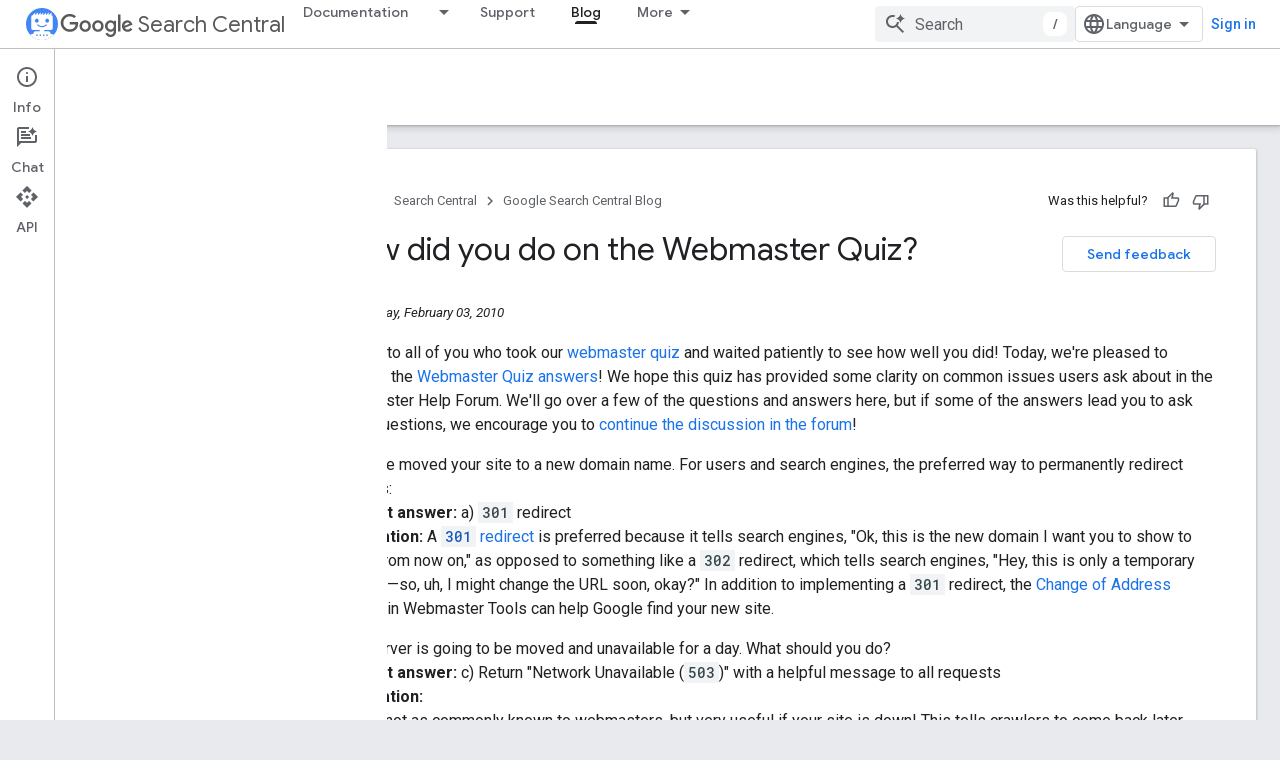

--- FILE ---
content_type: text/html; charset=UTF-8
request_url: https://feedback-pa.clients6.google.com/static/proxy.html?usegapi=1&jsh=m%3B%2F_%2Fscs%2Fabc-static%2F_%2Fjs%2Fk%3Dgapi.lb.en.OE6tiwO4KJo.O%2Fd%3D1%2Frs%3DAHpOoo_Itz6IAL6GO-n8kgAepm47TBsg1Q%2Fm%3D__features__
body_size: 78
content:
<!DOCTYPE html>
<html>
<head>
<title></title>
<meta http-equiv="X-UA-Compatible" content="IE=edge" />
<script type="text/javascript" nonce="kWgvcM3OVcV05tzv9j4YwQ">
  window['startup'] = function() {
    googleapis.server.init();
  };
</script>
<script type="text/javascript"
  src="https://apis.google.com/js/googleapis.proxy.js?onload=startup" async
  defer nonce="kWgvcM3OVcV05tzv9j4YwQ"></script>
</head>
<body>
</body>
</html>


--- FILE ---
content_type: text/javascript
request_url: https://www.gstatic.com/devrel-devsite/prod/v80d9a52eefe4eccd9a262cfbc94473a846b10e2b3115e0674427719fa6f74364/developers/js/devsite_devsite_callout_module.js
body_size: -867
content:
(function(_ds){var window=this;var rEa=async function(a,b){const c=a.o;let d;const e=b.id!==((d=a.qa)==null?void 0:d.id);e&&(a.className=b.id,a.eventLabel=`devsite-callout-${b.id}`,a.o=new _ds.FH(b.origin,a.eventLabel));a.qa=b;c&&e&&await _ds.EH(c)},sEa=async function(a){a.eventHandler.listen(document.body,"devsite-before-page-change",()=>{a.hide()})},tEa=async function(a,b){let c;((c=a.callout)==null?0:c.aj)&&a.callout.aj(b);await a.hide();a.Da({category:"Site-Wide Custom Events",action:"callout-dismiss",label:a.eventLabel})},
iT=async function(a,b){let c;((c=a.callout)==null?0:c.oh)&&a.callout.oh(b);let d;((d=a.callout)==null?0:d.Do)||await a.hide();a.Da({category:"Site-Wide Custom Events",action:"callout-action",label:a.eventLabel})},uEa=function(a){let b,c;if(((b=a.callout)==null?0:b.rh)&&`${(c=a.callout)==null?void 0:c.rh}`){let d,e;return(0,_ds.N)`<div class="devsite-callout-branding">
          <img
            class="devsite-callout-branding-image"
            src="${(d=a.callout)==null?void 0:d.rh}"
            alt="${((e=a.callout)==null?void 0:e.zk)||""}" />
        </div>
        <hr />`}return(0,_ds.N)``},vEa=function(a){let b,c;if(((b=a.callout)==null?0:b.Vw)&&`${(c=a.callout)==null?void 0:c.Vw}`){let d,e;return(0,_ds.N)`<div class="devsite-callout-hero">
        <img
          class="devsite-callout-hero-image"
          src="${(d=a.callout)==null?void 0:d.Vw}"
          alt="${((e=a.callout)==null?void 0:e.cK)||""}" />
      </div>`}return(0,_ds.N)``},wEa=function(a){let b;if((b=a.callout)==null?0:b.oB)return(0,_ds.N)``;let c;return(0,_ds.N)` <div class="devsite-callout-header">
        <h2>${((c=a.callout)==null?void 0:c.title)||""}</h2>
      </div>`},xEa=function(a){let b;if((b=a.callout)==null?0:b.loading)return(0,_ds.N)`<div class="devsite-callout-body"
        ><devsite-spinner size="24"></devsite-spinner
      ></div>`;let c,d;var e;if(((c=a.callout)==null?0:c.body)&&`${(d=a.callout)==null?void 0:d.body}`){{let f;if(((f=a.callout)==null?void 0:f.body)instanceof _ds.Bf){let g;a=(0,_ds.N)`${(0,_ds.QG)((g=a.callout)==null?void 0:g.body)}`}else a=(0,_ds.N)`${(e=a.callout)==null?void 0:e.body}`}e=(0,_ds.N)`<div class="devsite-callout-body">
        ${a}
      </div>`}else e=(0,_ds.N)``;return e},yEa=function(a){var b;if((b=a.callout)==null||!b.Ee)return(0,_ds.N)``;var c;b=(0,_ds.Qt)({button:!0,"button-primary":!0,"devsite-callout-action":!0,"button-disabled":((c=a.callout)==null?void 0:c.cA)||!1});let d;c=(d=a.callout)==null?void 0:d.ZG;let e;if((e=a.callout)==null?0:e.Zp){let g,h;return(0,_ds.N)`<a
        @click=${k=>{iT(a,k)}}
        href="${((g=a.callout)==null?void 0:g.Zp)||""}"
        class="${b}"
        aria-label=${c!=null?c:_ds.Qu}
        data-title=${c!=null?c:_ds.Qu}>
        ${((h=a.callout)==null?void 0:h.Ee)||""}
      </a>`}let f;return(0,_ds.N)`<button
        @click=${g=>{iT(a,g)}}
        class="${b}"
        aria-label=${c!=null?c:_ds.Qu}
        data-title=${c!=null?c:_ds.Qu}>
        ${((f=a.callout)==null?void 0:f.Ee)||""}
      </button>`},jT=class extends _ds.Qv{set callout(a){rEa(this,a)}get callout(){return this.qa}get open(){let a;return((a=this.oa.value)==null?void 0:a.open)||!1}constructor(){super(["devsite-spinner"]);this.eventHandler=new _ds.v;this.eventLabel="";this.qa=this.ea=this.o=null;this.oa=new _ds.MG}connectedCallback(){super.connectedCallback();sEa(this)}disconnectedCallback(){super.disconnectedCallback();let a;(a=this.o)==null||a.cancel()}Wa(){return this}async ready(){await this.m}async show(){await this.ready();
if(!this.open){var a;await ((a=this.o)==null?void 0:a.schedule(()=>{document.activeElement instanceof HTMLElement&&(this.ea=document.activeElement);var b;(b=this.oa.value)==null||b.show();let c;(c=this.querySelector(".devsite-callout-action"))==null||c.focus();let d;b={message:(((d=this.callout)==null?void 0:d.title)||"")+" dialog opened"};document.body.dispatchEvent(new CustomEvent("devsite-a11y-announce",{detail:b}));this.Da({category:"Site-Wide Custom Events",action:"callout-impression",label:this.eventLabel,
nonInteraction:!0})},()=>{let b;(b=this.oa.value)==null||b.close();let c;(c=this.querySelector(".devsite-callout-action"))==null||c.blur();this.ea&&this.ea.focus()}))}}async hide(){await this.ready();let a;await ((a=this.o)==null?void 0:_ds.EH(a))}render(){if(!this.callout)return(0,_ds.N)``;let a;return(0,_ds.N)`
      <dialog
        closedby="none"
        ${(0,_ds.OG)(this.oa)}
        aria-label="${((a=this.callout)==null?void 0:a.title)||""}"
        class="devsite-callout">
        ${uEa(this)} ${vEa(this)}
        ${wEa(this)} ${xEa(this)}
        <div class="devsite-callout-buttons">
          <button
            @click=${b=>{tEa(this,b)}}
            class="button button-dismiss devsite-callout-dismiss">
            ${"Dismiss"}
          </button>
          ${yEa(this)}
        </div>
      </dialog>
    `}};_ds.y([_ds.F({Ha:!1}),_ds.z("design:type",Object),_ds.z("design:paramtypes",[Object])],jT.prototype,"callout",null);try{customElements.define("devsite-callout",jT)}catch(a){console.warn("Unrecognized DevSite custom element - DevsiteCallout",a)};})(_ds_www);


--- FILE ---
content_type: text/javascript
request_url: https://www.gstatic.com/devrel-devsite/prod/v80d9a52eefe4eccd9a262cfbc94473a846b10e2b3115e0674427719fa6f74364/developers/js/devsite_devsite_concierge_info_panel_module.js
body_size: -866
content:
(function(_ds){var window=this;try{customElements.define(_ds.TN(),_ds.XN)}catch(a){console.warn("Unrecognized DevSite custom element - DevsiteConciergeInfoPanel",a)};})(_ds_www);


--- FILE ---
content_type: text/javascript
request_url: https://www.gstatic.com/devrel-devsite/prod/v80d9a52eefe4eccd9a262cfbc94473a846b10e2b3115e0674427719fa6f74364/developers/js/devsite_devsite_user_module.js
body_size: -866
content:
(function(_ds){var window=this;try{customElements.define(_ds.JH(),_ds.TH)}catch(a){console.warn("Unrecognized DevSite custom element - DevsiteUser",a)};})(_ds_www);


--- FILE ---
content_type: text/javascript
request_url: https://www.gstatic.com/devrel-devsite/prod/v80d9a52eefe4eccd9a262cfbc94473a846b10e2b3115e0674427719fa6f74364/developers/js/devsite_devsite_progress_module.js
body_size: -866
content:
(function(_ds){var window=this;var P0=function(a){_ds.Ok(a);if(a.getAttribute("type")==="indeterminate"){const b=a.getAttribute("color"),c=document.createElement("div");c.classList.add("devsite-progress--indeterminate");for(let d=1;d<=4;d++){const e=document.createElement("div");e.classList.add(`devsite-progress--indeterminate-${d}`);!b||d!==1&&d!==3||(e.style.backgroundColor=b);c.appendChild(e)}a.appendChild(c)}},R0=class extends _ds.ik{static get observedAttributes(){return["color","type"]}connectedCallback(){P0(this)}attributeChangedCallback(a,
b,c){b!==c&&P0(this)}};R0.prototype.attributeChangedCallback=R0.prototype.attributeChangedCallback;R0.prototype.connectedCallback=R0.prototype.connectedCallback;try{customElements.define("devsite-progress",R0)}catch(a){console.warn("devsite.app.customElement.DevsiteProgress",a)};})(_ds_www);


--- FILE ---
content_type: text/javascript
request_url: https://www.gstatic.com/devrel-devsite/prod/v80d9a52eefe4eccd9a262cfbc94473a846b10e2b3115e0674427719fa6f74364/developers/js/devsite_devsite_snackbar_module.js
body_size: -867
content:
(function(_ds){var window=this;var iRa=function(){return(0,_ds.O)('<div class="devsite-snackbar-snack" type="loading" role="alert"><div class="devsite-snackbar-inner"><div class="devsite-snackbar-message">Loading</div><div class="devsite-snackbar-action"><devsite-spinner single-color="#ffffff"></devsite-spinner></div></div></div>')},jRa=function(){return(0,_ds.O)('<div class="devsite-snackbar-snack" type="signin-state-changed" role="alert"><div class="devsite-snackbar-inner"><div class="devsite-snackbar-message">Your signed in state has changed.</div><button class="devsite-snackbar-action devsite-snackbar-action--reload">Reload</button><button class="devsite-snackbar-action devsite-snackbar-action--dismiss">OK</button></div></div>')},
kRa=function(){return(0,_ds.O)('<div class="devsite-snackbar-snack" type="refresh" role="alert"><div class="devsite-snackbar-inner"><div class="devsite-snackbar-message">A new version is available</div><button class="devsite-snackbar-action">Refresh</button></div></div>')},lRa=function(){return(0,_ds.O)('<div class="devsite-snackbar-snack" type="error" role="alert"><div class="devsite-snackbar-inner"><div class="devsite-snackbar-message">Something went wrong. Please try again.</div><button class="devsite-snackbar-action">Retry</button></div></div>')},
mRa=function(){return(0,_ds.O)('<div class="devsite-snackbar-snack" type="copied-to-clipboard" role="alert"><div class="devsite-snackbar-inner"><div class="devsite-snackbar-message">Copied to clipboard</div></div></div>')},nRa=function(){return(0,_ds.O)('<div class="devsite-snackbar-snack" type="support-attachment-error" role="alert"><div class="devsite-snackbar-inner"><div class="devsite-snackbar-message">Unsupported file type.</div><button class="devsite-snackbar-action">OK</button></div></div>')},
oRa=function(a){const b=a.message,c=a.link,d=a.dL;a='<div class="devsite-snackbar-snack" type="'+_ds.S(a.RN)+'" role="alert"><div class="devsite-snackbar-inner"><div class="devsite-snackbar-message">'+_ds.R(b)+'</div><button class="devsite-snackbar-action">';a=a+'No, thanks</button><a href="'+(_ds.S(_ds.zw(c))+'" class="devsite-snackbar-link button" target="_blank">');a=d?a+_ds.R(d):a+"OK";return(0,_ds.O)(a+"</a></div></div>")},pRa=function(a){const b=a.linkText,c=a.link,d=a.Hx,e=a.showClose;a='<div class="devsite-snackbar-snack" type="custom" role="alert"><div class="devsite-snackbar-inner"><div class="devsite-snackbar-message">'+
_ds.R(a.message)+"</div>";e&&(a+='<button class="devsite-snackbar-action">OK</button>');a+=(c&&b?'<a href="'+_ds.S(_ds.zw(c))+'"'+(d?' target="_blank"':"")+' class="devsite-snackbar-link button">'+_ds.R(b)+"</a>":"")+"</div></div>";return(0,_ds.O)(a)};var b2=function(a,b,c=null,d=!1){b&&(_ds.Dm(b,_ds.kl,()=>{_ds.Rk(b);a.j=null;if(c)$1(a,c,d);else{const e=a.m.length?a.m.shift():null;e!==null&&a2(a,e)}}),b.removeAttribute("show"))},c2=function(a,b,c=!1){a.appendChild(b);requestAnimationFrame(()=>{$1(a,b,c)})},d2=function(a){b2(a,a.querySelector('*[type^="support-attachment-error"]'))},e2=function(a){b2(a,a.querySelector('*[type^="signin-state-changed"]'))},a2=function(a,b){switch(b){case "loading":a.showLoading();break;case "refresh":qRa(a);break;
case "error":rRa(a);break;case "copied-to-clipboard":var c=_ds.iq(mRa);c2(a,c,!0);break;case "support-attachment-error":sRa(a);break;case "signin-state-changed":tRa(a)}if(b==null?0:b.startsWith("notification-")){c=a.getAttribute(`${b}-message`);const d=a.getAttribute(`${b}-link`),e=a.getAttribute(`${b}-link-txt`);f2(a,b,c||"",d||"",e||"",a.hasAttribute(`${b}-store-key`))}},qRa=function(a){const b=_ds.iq(kRa);_ds.jh(b.querySelector(".devsite-snackbar-action"),"click",()=>{_ds.Qf().location.reload()});
c2(a,b)},rRa=function(a){const b=_ds.iq(lRa);_ds.jh(b.querySelector(".devsite-snackbar-action"),"click",()=>{_ds.Qf().location.reload()});c2(a,b)},sRa=function(a){const b=_ds.iq(nRa);c2(a,b);_ds.Dm(b.querySelector(".devsite-snackbar-action"),"click",()=>{d2(a)})},tRa=function(a){e2(a);const b=_ds.iq(jRa);c2(a,b,!1);_ds.jh(b.querySelector(".devsite-snackbar-action--reload"),"click",async()=>{await (await _ds.w()).reload();e2(a)});_ds.jh(b.querySelector(".devsite-snackbar-action--dismiss"),"click",
async()=>{await (await _ds.w()).reload();e2(a)})},$1=function(a,b,c=!1){clearTimeout(a.ea);a.j?b2(a,a.j,b,c):(a.j=b,requestAnimationFrame(()=>{b.setAttribute("show","")}),c&&(a.ea=setTimeout(()=>{a.removeAttribute("type");b2(a,b)},5E3)))},f2=async function(a,b,c,d,e,f){if(c&&d){const g=await (await _ds.w()).getStorage().get("devsite-snackbar",d);if(!f||!g){b=_ds.iq(oRa,{RN:b,message:c,link:d,dL:e});c2(a,b);const h=new _ds.v(b);h.listen(b,"click",async k=>{k.stopPropagation();if(k.target.classList.contains("devsite-snackbar-link")||
k.target.classList.contains("devsite-snackbar-action"))await (await _ds.w()).getStorage().set("devsite-snackbar",d,"1"),a.o(),h.removeAll()})}}},g2=class extends _ds.ik{static get observedAttributes(){return["type"]}constructor(){super();this.m=[];this.ea=-1;this.j=null;this.eventHandler=new _ds.v(this)}connectedCallback(){this.eventHandler.listen(document.body,"devsite-show-custom-snackbar-msg",this.qa);this.eventHandler.listen(document.body,"devsite-show-notification-snackbar-msg",this.ua);this.eventHandler.listen(document.body,
"devsite-hide-notification-snackbar-msg",this.o)}disconnectedCallback(){this.eventHandler.removeAll()}qa(a){this.setAttribute("type","custom");var b;if(a=(b=a.getBrowserEvent())==null?void 0:b.detail){b=!!a.showClose;var c=!0;a.href&&(c=(new URL(a.href)).origin!==document.location.origin);var d=_ds.iq(pRa,{message:a.msg,linkText:a.linkText,link:a.href,Hx:c,showClose:b});b&&_ds.Dm(d.querySelector(".devsite-snackbar-action"),"click",()=>{b2(this,d)});c2(this,d,!b)}}attributeChangedCallback(a,b,c){if(a===
"type"){switch(b){case "loading":this.hideLoading();break;case "refresh":b2(this,this.querySelector('*[type^="refresh"]'));break;case "error":b2(this,this.querySelector('*[type^="error"]'));break;case "copied-to-clipboard":b2(this,this.querySelector('*[type^="copied-to-clipboard"]'));break;case "support-attachment-error":d2(this);break;case "signin-state-changed":e2(this);break;case "custom":b2(this,this.querySelector('*[type^="custom"]'))}b!=null&&b.startsWith("notification-")&&this.o();if(c){let d;
if((d=c)==null?0:d.includes(",")){let e;this.m=(e=c)==null?void 0:e.split(",");c=`${this.m.shift()}`}a2(this,c)}}}showLoading(){if(!this.querySelector('*[type^="loading"]')){var a=_ds.iq(iRa);c2(this,a)}}hideLoading(){b2(this,this.querySelector('*[type^="loading"]'))}ua(a){let b;(a=(b=a.getBrowserEvent())==null?void 0:b.detail)&&f2(this,"notification-custom",a.msg,a.href||"",a.linkText||"",!0)}o(){b2(this,this.querySelector('*[type^="notification"]'))}};g2.prototype.attributeChangedCallback=g2.prototype.attributeChangedCallback;
g2.prototype.disconnectedCallback=g2.prototype.disconnectedCallback;g2.prototype.connectedCallback=g2.prototype.connectedCallback;try{customElements.define("devsite-snackbar",g2)}catch(a){console.warn("Unrecognized DevSite custom element - DevsiteSnackBar",a)};})(_ds_www);


--- FILE ---
content_type: text/javascript
request_url: https://www.gstatic.com/devrel-devsite/prod/v80d9a52eefe4eccd9a262cfbc94473a846b10e2b3115e0674427719fa6f74364/developers/js/devsite_devsite_concierge_api_explorer_panel_module.js
body_size: -866
content:
(function(_ds){var window=this;try{customElements.define(_ds.GN(),_ds.LN)}catch(a){console.warn("Unrecognized DevSite custom element - DevsiteConciergeApiExplorerPanel",a)};})(_ds_www);


--- FILE ---
content_type: text/javascript
request_url: https://www.gstatic.com/devrel-devsite/prod/v80d9a52eefe4eccd9a262cfbc94473a846b10e2b3115e0674427719fa6f74364/developers/js/devsite_devsite_content_module.js
body_size: -867
content:
(function(_ds){var window=this;var lU=function(a){let b,c;return!((b=a.classList)==null?0:b.contains("material-icons"))||((c=a.classList)==null?void 0:c.contains("material-symbols-outlined"))};var mU=class extends _ds.u{constructor(a){super(a)}o(){return _ds.A(this,1)}getId(){return _ds.A(this,2)}getType(){return _ds.A(this,3)}};var sFa=class extends _ds.u{constructor(a){super(a)}o(){return _ds.A(this,1)}};var tFa=class extends _ds.u{constructor(a){super(a)}o(){return _ds.ui(this,sFa,1,_ds.ri())}};var uFa=class extends _ds.u{constructor(a){super(a)}o(){return _ds.A(this,1)}};var vFa=_ds.df(class extends _ds.u{constructor(a){super(a)}ua(){return _ds.ui(this,mU,1,_ds.ri())}qa(){return _ds.ui(this,mU,2,_ds.ri())}ea(){return _ds.ti(this,_ds.Xwa,3)}o(){return _ds.ti(this,tFa,4)}oa(){return _ds.ti(this,uFa,5)}});var wFa=function(a,b){for(const c of b){if(!a.o.has(c.target))break;const d=c.target,e=d.dataset.revealClass||"devsite-reveal";c.isIntersecting?d.classList.contains(e)||(b=a.o.get(d)||0,c.intersectionRatio>=b&&(d.dataset.reveal==="once"&&(a.xa.unobserve(c.target),a.o.delete(c.target)),requestAnimationFrame(()=>{d.classList.add(e)}))):d.classList.contains(e)&&d.classList.remove(e)}},JFa=async function(a,b){const c=await _ds.w(),d=_ds.E();var e=c.getInsecureHost();b=b.getBrowserEvent();var f=b.origin===
d.origin;if(e){if(b.origin!==e&&!f)return}else if(!f)return;let g;try{g=(0,_ds.so)(b.data)}catch(h){return}e=_ds.B(g,1);if(e===4)await xFa(a,b);else if(f=g.getName())if(f=document.body.querySelector(`devsite-iframe iframe[name="${f}"]`)){switch(e){case 5:await yFa(b,g,f);break;case 8:await zFa(b,g,d);break;case 1:await AFa(b,g,d);break;case 6:case 7:await BFa(e,d,g);break;case 9:await CFa(a,g);break;case 10:await DFa(g,d);break;case 13:await EFa(g)}if(await c.hasMendelFlagAccess("MiscFeatureFlags",
"enable_framebox_badge_methods"))switch(e){case 14:await FFa(b,g);break;case 15:await GFa(b,g);break;case 16:await HFa(b,g);break;case 17:await IFa(b,g)}}},nU=function(a){Array.from(a.querySelectorAll("table.lazy-load")).forEach(b=>{b.classList.remove("hidden")})},KFa=async function(a,b){if(b.detail){var c=b.detail.bottomPanelHeight,d=b.detail.contentHeight,e=b.detail.contentMargin,f=b.detail.offset,g=b.detail.panelCoversContent,h=b.detail.x;b=b.detail.y;var k=new _ds.no;c=_ds.Oi(k,8,c);d=_ds.Oi(c,
6,d);e=_ds.Oi(d,7,e);f=_ds.Oi(e,5,f);g=_ds.Mi(f,9,g);h=_ds.Oi(g,1,h);h=_ds.Oi(h,2,b);h=_ds.Oi(h,3,_ds.kh(window).height);h=_ds.Oi(h,4,_ds.kh(window).width);b=_ds.po(13);h=_ds.vi(b,13,h);for(const l of a.ra)l&&l.contentWindow&&oU(l.contentWindow,h)}},pU=function(a){LFa(a);MFa(a);a.ea=a.querySelector(".devsite-article-body");a.ea&&(NFa(a),a.ra=[]);a.qa.disconnect();a.j.clear();OFa(a);if(!document.body.hasAttribute("appearance")){var b=[...a.querySelectorAll("picture > source.devsite-dark-theme")];for(var c of b){b=
c.closest("picture");var d=void 0;const f=(d=b)==null?void 0:d.querySelectorAll("source:not(.devsite-dark-theme)");let g;const h=(g=b)==null?void 0:g.querySelector("img");let k;((k=f)==null?0:k.length)?c.remove():b&&h&&b.replaceWith(h)}}c=Array.from(a.querySelectorAll(".devsite-nav-title, .devsite-page-title, td > code, th > code"));document.body.getAttribute("layout")==="docs"&&a.ea&&(d=Array.from(a.ea.querySelectorAll("h1, h2, h3, h4, h5, h6")),c.push(...d));a.j.clear();a.j=new Set(c);if(_ds.E().hash){c=
new _ds.HL;for(var e of a.j)_ds.GL(c,e,lU)}else PFa(a,a.j);e=document.body.querySelector(".devsite-content-data-template");try{let f;a.ua=vFa((e==null?void 0:(f=e.content)==null?void 0:f.textContent)||"");a.m.resolve(a.ua)}catch(f){a.ua=null,a.m.reject(f)}a.dispatchEvent(new CustomEvent("devsite-content-updated",{bubbles:!0}))},LFa=async function(a){a.xa.disconnect();a.o.clear();try{if(!await (await _ds.w()).hasMendelFlagAccess("DevsiteContentUIReveal","enable_content_reveal"))return}catch(c){return}const b=
a.querySelectorAll("[data-reveal]");for(const c of b)a.o.set(c,Number(c.dataset.revealThreshold)||0),a.xa.observe(c)},OFa=function(a){Array.from(a.querySelectorAll("*:not(.devsite-table-wrapper) > table")).forEach(b=>{const c=document.createElement("div");c.classList.add("devsite-table-wrapper");b.classList.contains("full-width")&&(c.classList.add("devsite-full-width-table"),b.classList.remove("full-width"));_ds.Pk(c,b);c.appendChild(b)})},MFa=function(a){Array.from(a.querySelectorAll("table.lazy-load")).forEach(b=>
{b.classList.add("hidden")})},xFa=async function(a,b){if(b.source){var c=QFa(b.source);if(c){const e="goog_"+_ds.yk++;c.setAttribute("name",e);var d=_ds.po(3);d=_ds.D(d,2,e);oU(b.source,d);(b=document.body.getAttribute("appearance"))&&qU(c,b);a.ra.push(c)}}},yFa=async function(a,b,c){await _ds.Qg();var d=_ds.Ik(document).y,e=_ds.Ci(b,4);const f=_ds.Ci(b,3);c=c.parentElement||null;e&&(c==null||c.setAttribute("width",`${e}px`));f&&(c==null||c.setAttribute("height",`${f}px`));window.scrollTo({left:_ds.Ik(document).x,
top:d});_ds.Rg();d=new _ds.no;d=_ds.Oi(d,1,window.scrollX);d=_ds.Oi(d,2,window.scrollY);d=_ds.Oi(d,3,_ds.kh(window).height);d=_ds.Oi(d,4,_ds.kh(window).width);e=_ds.po(5);d=_ds.vi(e,13,d);b=_ds.qo(d,_ds.A(b,8));oU(a.source,b)},zFa=async function(a,b,c){a.source&&(b=_ds.qo(_ds.po(8),_ds.A(b,8)),c=_ds.D(b,6,c.toString()),oU(a.source,c))},AFa=async function(a,b,c){a.source&&(b=_ds.qo(_ds.po(2),_ds.A(b,8)),c=_ds.D(b,7,`${c.search}${c.hash}`),oU(a.source,c))},BFa=async function(a,b,c){const d=c.getTitle();
c=new URL(c.getUrl(),b.origin);b.search=c.search;b.hash=c.hash;b=b.href.replace(b.origin,"");a===6?_ds.Gl(b,!1,!0,void 0,void 0,d):_ds.Gl(b,!0,!0,void 0,void 0,d)},CFa=async function(a,b){const c=_ds.A(b,9);let d;try{d=JSON.parse(_ds.A(b,10))}catch(e){console.warn("Event data from Framebox is not valid JSON.",a);return}c==="analyticsEvent"?a.dispatchEvent(new CustomEvent("devsite-analytics-observation",{detail:d,bubbles:!0})):c==="cloudtrackEvent"?a.dispatchEvent(new CustomEvent("devsite-analytics-observation-cloudtrack",
{detail:d,bubbles:!0})):c==="devsite-apix"&&a.dispatchEvent(new CustomEvent("devsite-apix-observation",{detail:d,bubbles:!0}))},DFa=async function(a,b){a=a.getUrl();const c=await _ds.w();if(a){const d=new URL(a,b.origin);a.startsWith("#")||b.origin===d.origin&&b.pathname===d.pathname&&b.search===d.search?await c.scrollToAnchor(d.hash,!0):await c.fetchPage(d.href)}},EFa=async function(a){var b;const c=((b=_ds.ro(a))==null?void 0:_ds.Ci(b,1))||0;let d;b=((d=_ds.ro(a))==null?void 0:_ds.Ci(d,2))||0;let e;
window.scrollTo({left:c,top:b,behavior:((e=_ds.ro(a))==null?0:_ds.Bi(e,10))?"smooth":"auto"})},FFa=async function(a,b){const c=_ds.qo(_ds.po(14),_ds.A(b,8));var d;b=(d=_ds.ti(b,_ds.mo,14))==null?void 0:_ds.A(d,1);var e=await _ds.NL.Fa();d=_ds.lo(_ds.ko(new _ds.mo,b),0);if(b){const g=await RFa(b);var f=_ds.D(d,3,g==null?void 0:g.imageUrl);f=_ds.D(f,4,g==null?void 0:g.title);_ds.D(f,5,g==null?void 0:g.description);if(e){e=new _ds.gF;try{const h=await e.hd({url:b});(h==null?0:h.id)?_ds.lo(d,2):_ds.lo(d,
1)}catch(h){}}}_ds.vi(c,14,d);oU(a.source,c)},GFa=async function(a,b){const c=_ds.qo(_ds.po(15),_ds.A(b,8));var d;b=(d=_ds.ti(b,_ds.mo,14))==null?void 0:_ds.A(d,1);d=await _ds.NL.Fa();const e=_ds.lo(_ds.ko(new _ds.mo,b),0);if(d&&b){const f=new _ds.gF;try{const g=await f.Gd({url:b,profileId:d.Ca()||""},!0);(g==null?0:g.id)?_ds.lo(e,2):_ds.lo(e,1)}catch(g){_ds.lo(e,1)}}_ds.vi(c,14,e);oU(a.source,c)},HFa=async function(a,b){b=_ds.qo(_ds.po(16),_ds.A(b,8));const c=await _ds.NL.Fa();_ds.Mi(b,15,!!c);oU(a.source,
b)},IFa=async function(a,b){b=_ds.qo(_ds.po(17),_ds.A(b,8));const c=await _ds.NL.Fa();let d=!1,e=!1;if(c){let f,g;d=!!((f=_ds.mD(c))==null?0:(g=f.filter(h=>_ds.B(h,1)===1))==null?0:g.find(h=>_ds.B(h,2)!==0));try{e=!!(await (new _ds.gF).jd({profileId:c.Ca()})||[]).find(h=>h.path==="developers.google.com/profile/badges/community/innovators/cloud/innovators_plus")}catch(h){}}_ds.Mi(b,16,e&&d);oU(a.source,b)},oU=function(a,b){a&&a.postMessage(b.Qa(),"*")},QFa=function(a){let b;[...document.body.querySelectorAll("devsite-iframe iframe")].forEach(c=>
{_ds.Zk(c)===a&&(b=c)});return b},qU=function(a,b){var c=_ds.po(12);b=_ds.D(c,12,b);a&&a.contentWindow&&oU(a.contentWindow,b)},RFa=async function(a){const b=new _ds.ot;let c=null;try{let d;c=((d=await b.getStatus({paths:[a]}))==null?void 0:d[0].badge)||null}catch(d){}return c},NFa=function(a){if(document.body.getAttribute("layout")==="full"){let b;(a=(b=a.ea)==null?void 0:b.querySelectorAll('h1[tabindex="0"],h2[tabindex="0"],h3[tabindex="0"],h4[tabindex="0"],h5[tabindex="0"],h6[tabindex="0"]'))&&
Array.from(a).forEach(c=>{c.removeAttribute("tabindex")})}},PFa=function(a,b){a.qa&&b.forEach(c=>{a.qa.observe(c)})},rU=class extends _ds.ik{constructor(){super(...arguments);this.eventHandler=new _ds.v;this.va=new _ds.v;this.j=new Set;this.ua=this.ea=null;this.m=new _ds.Pg;this.ra=[];this.qa=new IntersectionObserver(a=>{for(const b of a)if(b.isIntersecting){a=b.target;_ds.GL(new _ds.HL,a,lU);this.j.delete(a);let c;(c=this.qa)==null||c.unobserve(a)}},{rootMargin:"100%"});this.o=new Map;this.xa=new IntersectionObserver(a=>
{wFa(this,a)},{threshold:Array.from({length:21},(a,b)=>b*.05)})}connectedCallback(){this.eventHandler.listen(window,"message",a=>{JFa(this,a)});this.eventHandler.listen(document.body,"devsite-appearance-updated",a=>{if(a=a.getBrowserEvent().detail.preference)for(const b of this.ra)qU(b,a)});this.eventHandler.listen(document.body,"devsite-page-loaded",()=>{nU(this)});this.eventHandler.listen(document.body,"devsite-sticky-scroll",a=>{KFa(this,a.getBrowserEvent())});this.eventHandler.listen(document.body,
"devsite-before-page-change",()=>{this.ua=null;this.m.resolve(null);this.m=new _ds.Pg});pU(this)}disconnectedCallback(){this.qa.disconnect();this.j.clear();this.xa.disconnect();this.o.clear();this.eventHandler.removeAll();this.va.removeAll()}wd(a){a&&([".devsite-article",".devsite-content-data","devsite-content-footer","devsite-notification"].forEach(b=>{_ds.hk(this,this.querySelector(b),a.querySelector(b))}),pU(this),nU(this))}};rU.prototype.updateContent=rU.prototype.wd;
rU.prototype.disconnectedCallback=rU.prototype.disconnectedCallback;rU.prototype.connectedCallback=rU.prototype.connectedCallback;try{customElements.define("devsite-content",rU)}catch(a){console.warn("devsite.app.customElement.DevsiteContent",a)};})(_ds_www);


--- FILE ---
content_type: text/javascript
request_url: https://www.gstatic.com/devrel-devsite/prod/v80d9a52eefe4eccd9a262cfbc94473a846b10e2b3115e0674427719fa6f74364/developers/js/devsite_devsite_footer_linkboxes_module.js
body_size: -866
content:
(function(_ds){var window=this;var UV=class extends _ds.ik{wd(a){const b=this.querySelector("nav");a&&_ds.hk(this,b,a.querySelector("nav"));b&&(a?(b.hidden=!1,b.removeAttribute("aria-hidden")):(b.hidden=!0,b.setAttribute("aria-hidden","true")))}};UV.prototype.updateContent=UV.prototype.wd;try{customElements.define("devsite-footer-linkboxes",UV)}catch(a){console.warn("Unrecognized DevSite custom element - DevsiteFooterLinkboxes",a)};})(_ds_www);


--- FILE ---
content_type: text/javascript
request_url: https://www.gstatic.com/devrel-devsite/prod/v80d9a52eefe4eccd9a262cfbc94473a846b10e2b3115e0674427719fa6f74364/developers/js/devsite_devsite_fast_track_profile_creator_module.js
body_size: -866
content:
(function(_ds){var window=this;try{customElements.define("devsite-fast-track-profile-creator",_ds.IL)}catch(a){console.warn("Unrecognized DevSite custom element - DevsiteFastTrackProfileCreator",a)};})(_ds_www);


--- FILE ---
content_type: text/javascript
request_url: https://www.gstatic.com/devrel-devsite/prod/v80d9a52eefe4eccd9a262cfbc94473a846b10e2b3115e0674427719fa6f74364/developers/js/devsite_devsite_badge_awarded_module.js
body_size: -866
content:
(function(_ds){var window=this;try{customElements.define("devsite-badge-awarded",_ds.pua)}catch(a){console.warn("Unrecognized DevSite custom element - DevsiteBadgeAwarded",a)};})(_ds_www);


--- FILE ---
content_type: text/javascript
request_url: https://www.gstatic.com/devrel-devsite/prod/v80d9a52eefe4eccd9a262cfbc94473a846b10e2b3115e0674427719fa6f74364/developers/js/devsite_devsite_footer_promos_module.js
body_size: -866
content:
(function(_ds){var window=this;var VV=class extends _ds.ik{wd(a){const b=this.querySelector("nav");a&&_ds.hk(this,b,a.querySelector("nav"));b&&(a?(b.hidden=!1,b.removeAttribute("aria-hidden")):(b.hidden=!0,b.setAttribute("aria-hidden","true")))}};VV.prototype.updateContent=VV.prototype.wd;try{customElements.define("devsite-footer-promos",VV)}catch(a){console.warn("Unrecognized DevSite custom element - DevsiteFooterPromos",a)};})(_ds_www);


--- FILE ---
content_type: text/javascript
request_url: https://www.gstatic.com/devrel-devsite/prod/v80d9a52eefe4eccd9a262cfbc94473a846b10e2b3115e0674427719fa6f74364/developers/js/devsite_devsite_hats_survey_module.js
body_size: -867
content:
(function(_ds){var window=this;var THa=function(a){let b=a,c;return function(){if(b){const d=b;b=void 0;c=d.apply(this,arguments)}return c}};var tW=function(a,b,c){return a.j.then(function(d){const e=d[b];if(!e)throw Error(`Method not found: ${b}`);return e.apply(d,c)})},UHa=class{constructor(a){this.j=a;a.then((0,_ds.Yg)(function(){},this),()=>{},this)}},VHa=function(a,b,c){const d=Array(arguments.length-2);for(var e=2;e<arguments.length;e++)d[e-2]=arguments[e];e=uW(a,b).then(f=>f.apply(null,d),f=>{f=Error(`Help service failed to load serviceFactory: ${b} from serviceUrl:${a}. Underlying error: ${f}`,{cause:f});delete vW[b];return _ds.lda(f)});
return new UHa(e)},vW={},uW=function(a,b){var c=vW[b];if(c)return c;c=(c=_ds.xh(b))?_ds.kda(c):(new _ds.Vm(function(d,e){const f=(new _ds.Ak(document)).createElement("SCRIPT");f.async=!0;_ds.Hf(f,_ds.lf(a instanceof _ds.sk&&a.constructor===_ds.sk&&a.m===_ds.rk?a.j:"type_error:Const"));f.onload=f.onreadystatechange=function(){f.readyState&&f.readyState!="loaded"&&f.readyState!="complete"||d()};f.onerror=g=>{e(Error(`Could not load ${b} Help API from ${a}`,{cause:g}))};(document.head||document.getElementsByTagName("head")[0]).appendChild(f)})).then(function(){const d=
_ds.xh(b);if(!d)throw Error(`Failed to load ${b} from ${a}`);return d});return vW[b]=c};var WHa={GOOGLE:"https://www.google.com",wW:"https://support.google.com",DV:"https://play.google.com"},XHa=async function(a){for(const b of Object.values(WHa))try{(await navigator.permissions.query({name:"top-level-storage-access",requestedOrigin:b})).state!=="granted"&&a.j.push(b)}catch(c){break}};(new class{constructor(){this.j=[];this.m=[];this.oa=THa(async()=>{if(typeof document==="undefined"||document.requestStorageAccessFor===void 0||navigator.permissions===void 0||navigator.permissions.query===void 0||location.hostname.match(".+\\.google\\.com$"))return Promise.resolve();await XHa(this);this.j.length>0&&document.addEventListener("click",this.o)});this.o=()=>{if(!(this.m.length>0)){for(const a of this.j)try{this.m.push(document.requestStorageAccessFor(a))}catch(b){}Promise.all(this.m).then(()=>
{}).catch(()=>{}).finally(()=>{this.reset()})}}}reset(){document.removeEventListener("click",this.o)}}).oa();var YHa=class{constructor(a){this.j=a}oa(a){tW(this.j,"requestSurvey",arguments).ea(()=>{},this)}o(a){tW(this.j,"presentSurvey",arguments).ea(()=>{},this)}m(a){tW(this.j,"dismissSurvey",arguments).ea(()=>{},this)}},wW=new _ds.sk(_ds.qk,"https://www.gstatic.com/feedback/js/help/prod/service/lazy.min.js");uW(wW,"help.service.Lazy.create").ea(()=>{});var xW=function(){return"devsite-hats-survey"},BW=function(){if(yW){let a;(a=zW)==null||a.m({surveyMetadata:{sessionId:yW}});return AW.promise}return Promise.resolve()},ZHa=async function(a){var b=await _ds.w(),c=b.getConfig();var d=_ds.A(c,18);(c=a.getAttribute("listnr-id"))?(b={locale:b.getLocale()||"en",apiKey:d},b=VHa(wW,"help.service.Lazy.create",c,{apiKey:b.apiKey||b.apiKey,asxUiUri:b.asxUiUri||b.asxUiUri,environment:b.environment||b.environment,flow:b.flow||b.flow,frdProductData:b.frdProductData||
b.frdProductData,frdProductDataSerializedJspb:b.JX||b.frdProductDataSerializedJspb,helpCenterPath:b.helpCenterPath||b.helpCenterPath,locale:b.locale||b.locale||"en".replace(/-/g,"_"),nonce:b.nonce||b.nonce,productData:b.productData||b.productData,receiverUri:b.receiverUri||b.receiverUri,renderApiUri:b.renderApiUri||b.renderApiUri,theme:b.theme||b.theme,window:b.window||b.window}),zW=new YHa(b),a.j=zW):console.warn('<devsite-hats-survey> missing attribute "listnr-id"')},$Ha=function(a,b){let c;(c=
a.j)==null||c.o({productData:{customData:{pageUrl:_ds.E().toString()}},surveyData:b,colorScheme:1,authuser:0,customZIndex:1E4,listener:{surveyPrompted:d=>{yW=d.sessionId||null;AW=new _ds.Pg;CW=AW.resolve},surveyClosed:()=>{yW=DW=null;CW()}}})},FW=class extends _ds.ik{constructor(a){super();this.j=null;a&&(this.j=zW=a)}async connectedCallback(){DW=this;const a=this.getAttribute("hats-id");a&&a!==EW&&(await BW(),this.j||await ZHa(this),EW=a,await this.ep(a))}disconnectedCallback(){DW=null;aIa.Lb(document.body,
"devsite-page-changed",()=>{DW||(BW(),EW=null)})}async ep(a){await _ds.w();let b;(b=this.j)==null||b.oa({triggerId:a,callback:c=>{c.surveyData&&$Ha(this,c.surveyData)},authuser:0,enableTestingMode:!1})}};FW.prototype.renderSurvey=FW.prototype.ep;FW.prototype.disconnectedCallback=FW.prototype.disconnectedCallback;FW.prototype.connectedCallback=FW.prototype.connectedCallback;FW.closeCurrentSurvey=BW;FW.getTagName=xW;var EW=null,yW=null,DW=null,AW=new _ds.Pg,CW=AW.resolve,aIa=new _ds.v,zW=void 0;try{customElements.define(xW(),FW)}catch(a){console.warn("devsite.app.customElement.DevsiteHatsSurvey",a)};})(_ds_www);


--- FILE ---
content_type: text/javascript
request_url: https://www.gstatic.com/devrel-devsite/prod/v80d9a52eefe4eccd9a262cfbc94473a846b10e2b3115e0674427719fa6f74364/developers/js/devsite_devsite_notification_module.js
body_size: -866
content:
(function(_ds){var window=this;var bY,cY=function(){return"devsite-notification"},dY=function(a){a.dispatchEvent(new CustomEvent("devsite-hide-notification-snackbar-msg",{bubbles:!0}))},eY=class extends _ds.ik{constructor(){super(["devsite-snackbar"])}async connectedCallback(){await customElements.whenDefined("devsite-snackbar");const a=this.getAttribute("link"),b=this.getAttribute("link-text"),c=this.getAttribute("message");a!==bY&&(!a&&bY?(bY="",dY(this)):a&&c&&(bY&&dY(this),bY=a,this.dispatchEvent(new CustomEvent("devsite-show-notification-snackbar-msg",
{detail:{href:a,linkText:b||"",msg:c},bubbles:!0}))))}};eY.prototype.connectedCallback=eY.prototype.connectedCallback;eY.getTagName=cY;try{customElements.define(cY(),eY)}catch(a){console.warn("devsite.app.customElement.DevsiteNotification",a)};})(_ds_www);


--- FILE ---
content_type: text/javascript
request_url: https://www.gstatic.com/devrel-devsite/prod/v80d9a52eefe4eccd9a262cfbc94473a846b10e2b3115e0674427719fa6f74364/developers/js/devsite_devsite_analytics_module.js
body_size: -866
content:
(function(_ds){var window=this;try{window.customElements.define("devsite-analytics",_ds.xK)}catch(a){console.warn("Unrecognized DevSite custom element - DevsiteAnalytics",a)};})(_ds_www);


--- FILE ---
content_type: text/javascript
request_url: https://www.gstatic.com/devrel-devsite/prod/v80d9a52eefe4eccd9a262cfbc94473a846b10e2b3115e0674427719fa6f74364/developers/js/devsite_devsite_recommendations_sidebar_module.js
body_size: -867
content:
(function(_ds){var window=this;var TPa=function(a){a=a.recommendations;const b=_ds.T(_ds.Fw(),'<div class="devsite-recommendations-sidebar-heading" role="heading" aria-level="2"><a href="#recommendations-link" class="devsite-nav-title devsite-recommendations-sidebar-heading-link" data-category="Site-Wide Custom Events" data-label="devsite-recommendation side-nav title" data-action="click" data-tooltip="');_ds.Y(b,_ds.ow("See content recommendations"));_ds.T(b,'"><svg class="devsite-recommendations-sidebar-icon" xmlns="http://www.w3.org/2000/svg" viewBox="0 0 24 24" aria-hidden="true"><path d=\'M12.5,8.5L10,3L7.5,8.5L2,11l5.5,2.5L10,19l2.5-5.5L18,11L12.5,8.5z M18,13l-1.25,2.75L14,17l2.75,1.25L18,21l1.25-2.75 L22,17l-2.75-1.25L18,13z\'/></svg><span class="devsite-nav-text devsite-nav-title">');
_ds.Y(b,"Recommended for you");_ds.T(b,'</span></a></div><ul class="devsite-nav-list">');const c=a.length;for(let d=0;d<c;d++)_ds.Y(b,SPa(a[d]));_ds.T(b,"</ul>");return b},SPa=function(a){let b='<li class="devsite-nav-item"><a href="'+_ds.S(_ds.zw(a.getUrl()+"?"+_ds.A(a,8)))+'" class="devsite-nav-title devsite-recommendations-sidebar-title" data-category="Site-Wide Custom Events" data-label="devsite-recommendation side-nav link" data-action="click"><span class="devsite-nav-text" tooltip="">';const c=
[a.getTitle(),_ds.A(a,3),_ds.A(a,4)];b+=_ds.kw(c.filter(d=>d.length>0)[0])+'</span></a><div class="significatio-card-meta">';a='Updated <span class="significatio-date" date="'+(_ds.S(_ds.ti(a,_ds.Vq,7).getSeconds())+'"></span>');return(0,_ds.O)(b+a+"</div></li>")};var UPa=function(a){a.eventHandler.listen(a,"click",b=>{b.target.classList.contains("devsite-nav-title")&&(b=b.target,a.j&&a.j.classList.remove("devsite-nav-active"),b.classList.add("devsite-nav-active"),a.j=b)});a.eventHandler.listen(document,"devsite-on-recommendations",b=>{b=b.getBrowserEvent();if((b==null?0:b.detail)&&(0,_ds.QO)(b.detail)&&_ds.B(b.detail,5)===3){b=b.detail;a.render(b);if(b=b==null?void 0:_ds.OO(b)){for(const c of b)if(b=c.getMetadata())b={targetPage:c.getUrl(),targetRank:_ds.Ci(b,
2),targetType:_ds.B(b,3),targetIdenticalDescriptions:_ds.Ci(b,4),targetTitleWords:_ds.Ci(b,5),targetDescriptionWords:_ds.Ci(b,6),experiment:_ds.A(b,7)},b={category:"Site-Wide Custom Events",action:"recommended-right-nav",label:c.getUrl(),nonInteraction:!0,additionalParams:{recommendations:b}},a.dispatchEvent(new CustomEvent("devsite-analytics-observation",{detail:b,bubbles:!0}));a.m.resolve()}else a.m.reject("empty");a.classList.add("recommendations-rendered")}});a.eventHandler.listen(document.body,
"devsite-recommendations-disconnected",()=>{_ds.Ok(a);a.classList.remove("recommendations-rendered")})},VPa=class extends _ds.ik{constructor(){super();this.eventHandler=new _ds.v(this);this.m=new _ds.Pg;this.j=null}connectedCallback(){UPa(this)}disconnectedCallback(){this.eventHandler.removeAll()}render(a){_ds.gq(this,TPa,{recommendations:_ds.OO(a),aJ:_ds.A(a,6)});a=Array.from(this.querySelectorAll(".significatio-date"));for(const b of a){a=b.getAttribute("date");try{b.textContent=(new Date(Number(a)*
1E3)).toLocaleDateString("default",{month:"short",year:"numeric",day:"numeric"})}catch(c){}}}};try{customElements.define("devsite-recommendations-sidebar",VPa)}catch(a){console.warn("Unrecognized DevSite custom element - DevsiteRecommendationsSidebar",a)};})(_ds_www);


--- FILE ---
content_type: image/svg+xml
request_url: https://developers.google.com/static/search/images/google-search-central-logo.svg
body_size: 1277
content:
<svg id="Layer_2" xmlns="http://www.w3.org/2000/svg" viewBox="0 0 400 400"><defs><style>.cls-1,.cls-2,.cls-3,.cls-4{fill:none}.cls-2{stroke:#4285f4;stroke-width:13.8913px}.cls-2,.cls-3{stroke-linecap:round}.cls-2,.cls-3,.cls-4{stroke-miterlimit:10}.cls-5{clip-path:url(#clippath)}.cls-6{fill:#fff}.cls-7{fill:#4285f4}.cls-3,.cls-4{stroke:#fff;stroke-width:55.5654px}</style><clipPath id="clippath"><circle class="cls-1" cx="200" cy="200" r="200"/></clipPath></defs><g class="cls-5"><path class="cls-7" d="M0 0h400v400H0z"/><path class="cls-3" d="M383.932 443.523c0-53.74-43.565-97.305-97.304-97.305h-88.525"/><path class="cls-3" d="M16.068 443.523c0-53.74 43.565-97.305 97.304-97.305h88.525"/><path class="cls-4" d="M200 226.631v209.678"/><path class="cls-6" d="M82.375 89.81h33.236V56.572L82.375 89.81zm33.236 0h33.236V56.572L115.611 89.81zm34.535 0h33.236V56.572L150.146 89.81zm33.236 0h33.236V56.572L183.382 89.81zm33.236 0h33.236V56.572L216.618 89.81zm33.236 0h33.236V56.572L249.854 89.81zm34.535 0h33.236V56.572L284.389 89.81z"/><rect class="cls-6" x="64.508" y="88.791" width="270.985" height="185.97" rx="25.004" ry="25.004"/><rect class="cls-6" x="92.319" y="292.042" width="215.362" height="221.749" rx="25.004" ry="25.004"/><circle class="cls-7" cx="178.862" cy="340.15" r="10.206"/><circle class="cls-7" cx="221.138" cy="340.15" r="10.206"/><circle class="cls-7" cx="263.413" cy="340.15" r="10.206"/><circle class="cls-7" cx="136.587" cy="340.15" r="10.206"/><circle class="cls-7" cx="135.201" cy="158.382" r="24.232" transform="rotate(-54.516 135.2 158.382)"/><circle class="cls-7" cx="264.799" cy="158.382" r="24.232" transform="rotate(-54.516 264.8 158.382)"/><path class="cls-2" d="M253.99 211.682c-29.818 29.817-78.162 29.817-107.98 0"/></g></svg>

--- FILE ---
content_type: text/javascript
request_url: https://www.gstatic.com/devrel-devsite/prod/v80d9a52eefe4eccd9a262cfbc94473a846b10e2b3115e0674427719fa6f74364/developers/js/devsite_devsite_panel_module.js
body_size: -866
content:
(function(_ds){var window=this;try{customElements.define(_ds.jk(),_ds.lk)}catch(a){console.warn("Unrecognized DevSite custom element - DevsitePanel",a)};})(_ds_www);


--- FILE ---
content_type: text/javascript
request_url: https://www.gstatic.com/devrel-devsite/prod/v80d9a52eefe4eccd9a262cfbc94473a846b10e2b3115e0674427719fa6f74364/developers/js/devsite_devsite_cookie_notification_bar_module.js
body_size: -867
content:
(function(_ds){var window=this;var wU=function(){return"devsite-cookie-notification-bar"},UFa=async function(a){const b=await _ds.w(),c=document.documentElement.lang||"en";var d=b.getConfig();const e=_ds.A(d,16),f=_ds.B(d,30);d=_ds.Bi(d,31);await b.hasMendelFlagAccess("MiscFeatureFlags","regional_cookie_consent_exemption")?(a.ea=!0,a.oa.resolve()):f===4?a.o=new _ds.lJ(a,{category:"2A",language:c,siteId:e,analyticsStorage:d}):f===3?a.o=new _ds.lJ(a,{category:"2B",language:c,siteId:e,analyticsStorage:d}):(a.ea=!0,a.oa.resolve())},
VFa=function(a){a.o&&(a.o.listen("loaded",async()=>{a.oa.resolve();const b=await _ds.w();await xU(a);await a.hasAccepted()?await b.getStorage().set("cookies_accepted","","true"):(await b.getStorage().remove("cookies_accepted",""),await _ds.So(b.getStorage()));a.dispatchEvent(new CustomEvent("devsite-analytics-observation",{detail:{category:"cookie_bar",action:"loaded"},bubbles:!0}))}),a.o.listen("visibilitychange",()=>{xU(a)}),a.o.listen("statuschange",async()=>{const b=await _ds.w(),c=await a.hasAccepted();
c?await b.getStorage().get("cookies_accepted","")!=="true"&&await b.getStorage().set("cookies_accepted","","true"):(await b.getStorage().remove("cookies_accepted",""),await _ds.So(b.getStorage()));a.dispatchEvent(new CustomEvent("devsite-analytics-observation",{detail:{category:"cookie_bar",action:"status_changed",label:c?"accepted":"rejected"},bubbles:!0}))}),a.eventHandler.listen(document.body,"devsite-sticky-resize",()=>xU(a)))},xU=async function(a){if(a.o){var b=await a.o.rendered;b instanceof
HTMLElement&&(await a.isVisible()?document.body.style.setProperty("--devsite-cookie-bar-height",getComputedStyle(b).height):document.body.style.removeProperty("--devsite-cookie-bar-height"))}},yU=class extends _ds.Qv{constructor(){super(...arguments);this.oa=new _ds.Pg;this.o=null;this.ea=!1;this.eventHandler=new _ds.v}Wa(){return this}async connectedCallback(){super.connectedCallback();await UFa(this);VFa(this)}disconnectedCallback(){super.disconnectedCallback();if(this.o){let a;(a=this.o)==null||
a.destroy()}document.body.style.removeProperty("--devsite-cookie-bar-height");this.oa=new _ds.Pg;this.eventHandler.removeAll()}async hasAccepted(){await this.ready();if(this.ea)return!0;let a;return((a=this.o)==null?void 0:a.status)==="ACCEPTED"||!1}async isVisible(){await this.ready();let a;return((a=this.o)==null?void 0:a.visible)||!1}async ready(){return this.oa.promise}async getCookieNotificationBar(){await this.ready();return this.o}};yU.prototype.getCookieNotificationBar=yU.prototype.getCookieNotificationBar;
yU.getTagName=wU;try{window.customElements.define(wU(),yU)}catch(a){console.warn("Unrecognized DevSite custom element - DevsiteCookieNotificationBar",a)};})(_ds_www);


--- FILE ---
content_type: text/javascript
request_url: https://www.gstatic.com/devrel-devsite/prod/v80d9a52eefe4eccd9a262cfbc94473a846b10e2b3115e0674427719fa6f74364/developers/js/devsite_devsite_callout_notification_module.js
body_size: -866
content:
(function(_ds){var window=this;try{customElements.define("devsite-callout-notification",_ds.YG)}catch(a){console.warn("Unrecognized DevSite custom element - DevsiteCalloutNotification",a)};})(_ds_www);


--- FILE ---
content_type: text/javascript
request_url: https://www.gstatic.com/devrel-devsite/prod/v80d9a52eefe4eccd9a262cfbc94473a846b10e2b3115e0674427719fa6f74364/developers/js/devsite_devsite_book_nav_module.js
body_size: -867
content:
(function(_ds){var window=this;var PDa=function(){return(0,_ds.O)('<button class="devsite-book-nav-toggle" aria-haspopup="menu"><span class="material-icons devsite-book-nav-toggle-icon"></span></button>')},QDa=function(){return(0,_ds.O)('<div class="devsite-book-nav-blur"></div>')},RDa=function(a){a=a.KL;a=_ds.zI(new _ds.At("{NUMBER_OF_MATCHING_DESCENDANTS,plural,=1{{XXX_1} match}other{{XXX_2} matches}}"),{NUMBER_OF_MATCHING_DESCENDANTS:a,XXX_1:_ds.kw(_ds.es(1)),XXX_2:_ds.kw(_ds.es(a))});return(0,_ds.O)('<span class="devsite-nav-filter-match-count"> (<mark>'+
a+"</mark>)</span>")};var SDa="onpointerover"in window?"pointerover":"mouseover",NS=function(a){const b=a.querySelectorAll(".devsite-nav-item").length>0,c=document.querySelector("#devsite-hamburger-menu");c&&(b?c.removeAttribute("visually-hidden"):_ds.fk(a,"visually-hidden","",c))},TDa=async function(a){a.classList.contains("hide-collapsed-panel")&&a.classList.remove("hide-collapsed-panel");var b=document.documentElement.scrollHeight-document.documentElement.clientHeight;const c=b?document.documentElement.scrollTop/b:
0;a.eventHandler.Lb(a,_ds.kl,()=>{a.removeAttribute("animatable");a.background.removeAttribute("animatable");a.ea.removeAttribute("animatable")});_ds.fk(a,"animatable","");b=_ds.Kf(a.oa`animatable`);b(a.background,"animatable","");b(a.ea,"animatable","");a.hasAttribute("collapsed")?(_ds.fk(a,"aria-label","Hide side navigation",a.j),_ds.fk(a,"data-title","Hide side navigation",a.j),a.removeAttribute("collapsed"),_ds.st(a.j,"expanded","true"),OS(a,"Expanded book nav")):(_ds.fk(a,"aria-label","Show side navigation",
a.j),_ds.fk(a,"data-title","Show side navigation",a.j),_ds.fk(a,"collapsed",""),_ds.st(a.j,"expanded","false"),OS(a,"Collapsed book nav"),a.eventHandler.Lb(a,_ds.kl,()=>{a.classList.add("hide-collapsed-panel")}));await _ds.Rl();b=document.documentElement.scrollHeight-document.documentElement.clientHeight;document.documentElement.scrollTop=Math.round(c*b)},VDa=function(a){a.eventHandler.listen(a,"click",b=>void PS(a,b));a.eventHandler.listen(a,"keypress",b=>{b.key==="Enter"&&PS(a,b)});a.eventHandler.listen(a,
[SDa,"focusin"],b=>void UDa(a,b));a.eventHandler.listen(document.body,"devsite-sitemask-hidden",()=>{a.o&&(QS(a,"_book")?a.removeAttribute("top-level-nav"):_ds.fk(a,"top-level-nav",""))});a.eventHandler.listen(document.body,"devsite-page-loaded",()=>void a.va.fb());a.eventHandler.listen(a,"devsite-content-updated",()=>{a.va.fb()});a.eventHandler.listen(a,"scroll",()=>{_ds.fk(a,"user-scrolled","")});a.eventHandler.listen(a.j,"click",()=>{a.Ga.fb()});a.m&&(a.eventHandler.listen(a.m,"keyup",()=>void a.ya.fb()),
a.eventHandler.listen(a.m,"focus",()=>void RS(a,"focus")));a.ua&&a.eventHandler.listen(a.ua,["click","keydown"],b=>{if(b.type==="click"||b.key==="Enter"||b.key==="Escape"){a.m&&(a.m.value="",a.m.focus());let c;(c=a.ua)==null||c.classList.add("hidden");SS(a);TS(a);RS(a,b.type)}})},US=function(a,b=a,c=!0){b=Array.from(b.querySelectorAll(".devsite-nav-title"));a.qa=new Set(b);if(!_ds.E().hash&&c)WDa(a,a.qa);else{c=new _ds.HL;for(const d of a.qa)_ds.GL(c,d)}},VS=async function(a){const b=await _ds.w();
for(const c of a.qa)b.unregisterIntersectionForElement(c)},PS=function(a,b){if(!b.defaultPrevented){var c=b.target;c.getAttribute("id")==="devsite-close-nav"&&(b.preventDefault(),b.stopPropagation(),a.scrollTop=0,a.hasAttribute("top-level-nav")?a.dispatchEvent(new CustomEvent("devsite-sitemask-hide",{bubbles:!0})):_ds.fk(a,"top-level-nav",""));if(c.hasAttribute("menu")){var d=c.getAttribute("menu");d&&QS(a,d)&&(b.preventDefault(),b.stopPropagation(),a.scrollTop=0,a.removeAttribute("top-level-nav"))}var e=
c.closest(".devsite-expandable-nav");if(e&&(d=c.closest(".devsite-nav-title, .devsite-nav-toggle"))){let f=b.target,g,h;if(!((g=f)==null?0:(h=g.closest(".devsite-nav-title"))==null?0:h.hasAttribute("href"))){for(b=b.type==="click"||b.type==="touchend";f&&f!==e;){if(f.classList.contains("devsite-nav-title-no-path")&&b){f.blur();break}f=f.parentNode}e.querySelector(".devsite-nav-section")&&(b=e.classList.toggle("expanded"),(e=e.querySelector(".devsite-nav-title"))&&_ds.fk(a,"aria-expanded",`${b}`,e))}if(d.matches(".devsite-nav-toggle"))return}c.closest(".devsite-nav-title-no-path")||
(a.o&&(d=a.o.querySelector("[menu=_book]"))&&d.contains(c)&&a.dispatchEvent(new CustomEvent("devsite-sitemask-hide",{bubbles:!0})),(c=c.closest("a.devsite-nav-title"))&&!c.classList.contains("devsite-nav-has-children")&&a.dispatchEvent(new CustomEvent("devsite-sitemask-hide",{bubbles:!0})))}},UDa=function(a,b){b.defaultPrevented||(b=_ds.gl(b.target,c=>c instanceof HTMLAnchorElement&&c.hasAttribute("href")||c===a,!0),b!==a&&_ds.Af(b,_ds.Ll(b.href).href))},RS=function(a,b){a.dispatchEvent(new CustomEvent("devsite-analytics-observation",
{detail:{category:"Site-Wide Custom Events",action:b,label:b==="focus"?"devsite-book-nav-filter input":"devsite-book-nav-filter filter-clear-button"},bubbles:!0}))},WS=function(a){a.xa=Array.from(a.querySelectorAll(".devsite-mobile-nav-bottom .devsite-nav-list[menu=_book] .devsite-nav-item:not(.devsite-nav-heading)"))},YS=function(a){const b=_ds.E().searchParams.get("nf");a.m&&b&&(a.m.value=b,XS(a))},XS=function(a){if(a.xa.length){SS(a);TS(a);var b,c,d=(b=a.m)==null?void 0:(c=b.value)==null?void 0:
c.trim().toLowerCase();if(d){var e;(e=a.ua)==null||e.classList.remove("hidden");for(const g of a.xa){var f=g.querySelectorAll(".devsite-nav-text");a=g.classList.contains("devsite-nav-expandable");e=c=!1;b=0;let h,k,l;const m=((l=(h=g)==null?void 0:(k=h.getAttribute("data-synonyms"))==null?void 0:k.split(","))!=null?l:[]).some(q=>q.toLowerCase().includes(d));let n,p;if(d&&a&&(m||((n=g.querySelector(".devsite-nav-text"))==null?0:(p=n.textContent)==null?0:p.toLowerCase().includes(d))))e=c=!0;else for(const q of f){let t,
x,C,G;f=((G=(t=q)==null?void 0:(x=t.parentElement)==null?void 0:(C=x.getAttribute("data-synonyms"))==null?void 0:C.split(","))!=null?G:[]).some(H=>H.toLowerCase().includes(d));if(d){let H;if(f||((H=q.textContent)==null?0:H.toLowerCase().includes(d)))c=!0,++b}}if(c===!0){g.classList.remove("hidden");if(e){c=Array.from(g.querySelectorAll(".devsite-nav-item"));for(const q of c){q.classList.remove("hidden");let t,x,C,G;c=((G=(t=q)==null?void 0:(x=t.parentElement)==null?void 0:(C=x.getAttribute("data-synonyms"))==
null?void 0:C.split(","))!=null?G:[]).some(K=>K.toLowerCase().includes(d));let H;d&&(c||((H=q.textContent)==null?0:H.toLowerCase().includes(d)))&&++b}}XDa(g,d)}a&&b>0&&YDa(g,b)}}else(f=a.ua)==null||f.classList.add("hidden")}},SS=function(a){for(const b of a.xa){let c;b.classList.toggle("hidden",!((c=a.m)==null||!c.value))}},TS=function(a){if(a.querySelector("mark")){var b=[...a.querySelectorAll(".devsite-nav-text > .devsite-nav-filter-match-count")];for(const c of b)c.remove();a=[...a.querySelectorAll(".devsite-nav-text > mark")];
for(const c of a){a=c.parentElement;let d;b=(d=a)==null?void 0:d.textContent;a&&b&&_ds.If(a,_ds.eg(b))}}},XDa=function(a,b){if(a=a.querySelector(".devsite-nav-text")){var c,d=(c=a.textContent)==null?void 0:c.replace(new RegExp(`(${b})`,"ig"),"<mark>$1</mark>");d&&_ds.If(a,_ds.eg(d))}},YDa=function(a,b){if(a=a.querySelector(".devsite-nav-text"))b=_ds.iq(RDa,{KL:b}),a.appendChild(b)},WDa=async function(a,b){if(a.connected){var c=await _ds.w(),d=new _ds.HL,e=f=>{f=f.target;_ds.GL(d,f);a.qa.delete(f);
c.unregisterIntersectionForElement(f)};for(const f of b)try{c.registerIntersectionForElement(f,e)}catch(g){e({target:f})}}},QS=function(a,b){let c=!1;if(a.o)for(const d of a.o.querySelectorAll("[menu]"))d.getAttribute("menu")===b?(d.removeAttribute("hidden"),c=!0):_ds.fk(a,"hidden","",d);return c},ZS=function(a,b=a){b||(b=a);for(const c of b.querySelectorAll(".devsite-nav-active"))c.classList.remove("devsite-nav-active"),c.removeAttribute("aria-current");a=_ds.Wl(_ds.E().pathname);a=`[href="${_ds.Ll(a).href}"], [href="${a}"],
        [alt-paths~="${a}"]`;for(const c of b.querySelectorAll(a))c.classList.add("devsite-nav-active"),_ds.st(c,"current","page")},$S=function(a,b=a){b||(b=a);if(a=b.querySelector(".devsite-mobile-nav-bottom"))for(a=a.querySelector(".devsite-nav-active");a&&a.parentElement&&a.parentElement!==b;)a.matches(".devsite-expandable-nav:not(.expanded)")&&a.classList.add("expanded"),a=a.parentElement},ZDa=async function(a){a.connected&&(a.removeAttribute("user-scrolled"),await _ds.Rl(),await aT(a),await a.Ba,
await _ds.w(),await _ds.Rl(),await aT(a))},aT=async function(a){if(a.connected&&a.o){await _ds.w();var b=a.o.querySelector(".devsite-nav-active");b&&(a.hasAttribute("user-scrolled")||await $Da(a,b))}},$Da=async function(a,b){if(a.connected){var c=a.hasAttribute("user-scrolled");a.scrollTop=_ds.Cn(b,a,!0).y;await _ds.Rl();c&&_ds.fk(a,"user-scrolled","")}},OS=function(a,b){a.dispatchEvent(new CustomEvent("devsite-analytics-observation",{detail:{category:"Site-Wide Custom Events",action:"click",label:b},
bubbles:!0}))},bT=class extends _ds.ik{static get observedAttributes(){return["collapsed","fixed","hidden"]}constructor(){super();this.connected=!1;this.ua=this.m=this.ra=this.o=null;this.xa=[];this.eventHandler=new _ds.v;this.Aa=()=>{};this.qa=new Set;_ds.ek(this,this.oa`animatable`,this.oa`aria-expanded`,this.oa`aria-label`,this.oa`collapsed`,this.oa`data-title`,this.oa`fixed`,this.oa`has-book-nav`,this.oa`hidden`,this.oa`top-level-nav`,this.oa`user-scrolled`,this.oa`visually-hidden`);this.background=
document.createElement("div");this.background.classList.add("devsite-book-nav-bg");this.j=_ds.iq(PDa);this.ea=_ds.iq(QDa);this.Ba=new Promise(a=>{this.Aa=a});this.va=new _ds.Zg(()=>{this.connected&&NS(this)},20);this.ya=new _ds.Zg(()=>{XS(this)},20);this.Ga=new _ds.Zg(()=>{TDa(this)},100)}async connectedCallback(){this.connected=!0;_ds.Pk(this.background,this);this.hasAttribute("hidden")&&(_ds.fk(this,"hidden","",this.j),_ds.fk(this,"hidden","",this.ea));let a;(a=this.parentElement)==null||a.insertBefore(this.j,
this.nextSibling);_ds.fk(this,"aria-label","Hide side navigation",this.j);_ds.fk(this,"data-title","Hide side navigation",this.j);_ds.fk(this,"aria-expanded","true",this.j);let b;(b=this.parentElement)==null||b.insertBefore(this.ea,this.nextSibling);if(this.ra=this.querySelector(".devsite-book-nav-filter"))this.m=this.ra.querySelector("input[type=text]"),this.ua=this.ra.querySelector(".filter-clear-button"),WS(this),YS(this);NS(this);VDa(this);await this.init();US(this)}disconnectedCallback(){this.connected=
!1;this.eventHandler.removeAll();VS(this);this.qa.clear();var a=document.querySelector("#devsite-hamburger-menu");a&&_ds.fk(this,"visually-hidden","",a);a=[this.background,this.j,this.ea];for(const b of a)b&&_ds.Rk(b);this.removeAttribute("animatable");this.background.removeAttribute("animatable");this.ea.removeAttribute("animatable");this.ea.style.removeProperty("--devsite-js-book-nav-scrollbar-width")}attributeChangedCallback(a){a==="hidden"&&this.dispatchEvent(new CustomEvent(this.hasAttribute("hidden")?
"devsite-element-hidden":"devsite-element-visible",{bubbles:!0}));if(a==="hidden"||a==="collapsed"){var b=document.querySelector(".devsite-main-content");b&&(this.hasAttribute("collapsed")||this.hasAttribute("hidden")?b.removeAttribute("has-book-nav"):_ds.fk(this,"has-book-nav","",b))}if(a==="fixed"||a==="hidden"||a==="collapsed"){b=this.hasAttribute(a);const c=[this.background,this.j,this.ea];for(const d of c)d&&(b?_ds.fk(this,a,"",d):d.removeAttribute(a))}a==="fixed"&&this.Aa()}async init(a=!0){if(this.connected){this.ea.style.setProperty("--devsite-js-book-nav-scrollbar-width",
`${this.offsetWidth-this.clientWidth}px`);this.o=this.querySelector(".devsite-mobile-nav-bottom");_ds.fk(this,"top-level-nav","");this.o&&this.o.querySelector("[menu=_book]")&&this.removeAttribute("top-level-nav");this.children.length===0&&_ds.fk(this,"hidden","");if(this.background)for(const b of["hidden","fixed","animatable"])this.hasAttribute(b)&&_ds.fk(this,b,"",this.background);!this.hasAttribute("hidden")&&a?(ZS(this),$S(this),await ZDa(this)):(await _ds.Rl(),await aT(this))}}async wd(a){a?
(a=a.querySelector("nav")||null,ZS(this,a),$S(this,a),a&&(await VS(this),this.qa.clear(),US(this,a,!1)),_ds.hk(this,this.querySelector("nav"),a)):_ds.Ok(this);WS(this);if(this.m){this.m.value="";let b;(b=this.ua)==null||b.classList.add("hidden");YS(this)}await _ds.Rl();await this.init(!1)}};bT.prototype.updateContent=bT.prototype.wd;bT.prototype.attributeChangedCallback=bT.prototype.attributeChangedCallback;bT.prototype.disconnectedCallback=bT.prototype.disconnectedCallback;
bT.prototype.connectedCallback=bT.prototype.connectedCallback;try{customElements.define("devsite-book-nav",bT)}catch(a){console.warn("Unrecognized DevSite custom element - DevsiteBookNav",a)};})(_ds_www);


--- FILE ---
content_type: text/javascript
request_url: https://www.gstatic.com/devrel-devsite/prod/v80d9a52eefe4eccd9a262cfbc94473a846b10e2b3115e0674427719fa6f74364/developers/js/devsite_devsite_sitemask_module.js
body_size: -866
content:
(function(_ds){var window=this;var Z1=class extends _ds.ik{static get observedAttributes(){return["visible"]}constructor(){super();this.eventHandler=new _ds.v}connectedCallback(){this.eventHandler.listen(document.body,"devsite-sitemask-show",()=>{this.show()});this.eventHandler.listen(document.body,"keydown",a=>{a.key==="Escape"&&this.hasAttribute("visible")&&(a.preventDefault(),a.stopPropagation(),this.hide())});this.eventHandler.listen(document.body,"devsite-sitemask-hide",()=>{this.hide()});this.eventHandler.listen(this,"click",
()=>{this.hide()})}attributeChangedCallback(a,b,c){a==="visible"&&(c==null?this.dispatchEvent(new CustomEvent("devsite-sitemask-hidden",{bubbles:!0})):this.dispatchEvent(new CustomEvent("devsite-sitemask-visible",{bubbles:!0})))}disconnectedCallback(){this.eventHandler.removeAll()}show(){this.setAttribute("visible",this.getAttribute("visible")||"")}hide(){this.removeAttribute("visible")}};Z1.prototype.hide=Z1.prototype.hide;Z1.prototype.show=Z1.prototype.show;Z1.prototype.disconnectedCallback=Z1.prototype.disconnectedCallback;
Z1.prototype.attributeChangedCallback=Z1.prototype.attributeChangedCallback;Z1.prototype.connectedCallback=Z1.prototype.connectedCallback;try{customElements.define("devsite-sitemask",Z1)}catch(a){console.warn("Unrecognized DevSite custom element - DevsiteSitemask",a)};})(_ds_www);


--- FILE ---
content_type: text/javascript
request_url: https://www.gstatic.com/devrel-devsite/prod/v80d9a52eefe4eccd9a262cfbc94473a846b10e2b3115e0674427719fa6f74364/developers/js/devsite_devsite_heading_link_module.js
body_size: -867
content:
(function(_ds){var window=this;var gIa=function(a){return(0,_ds.O)('<span class="devsite-heading" role="heading" aria-level="'+_ds.S(a.level)+'"></span>')},hIa=function(a){const b=a.id;a=a.label;return(0,_ds.O)('<button type="button" class="devsite-heading-link button-flat material-icons" aria-label="'+_ds.S(a)+'" data-title="'+_ds.S(a)+'" data-id="'+_ds.S(b)+'"></button>')};var PW=async function(a){a.m=Array.from(document.querySelectorAll("h1.add-link[id],h2:not(.no-link)[id],h3:not(.no-link)[id],h4:not(.no-link)[id],h5:not(.no-link)[id],h6:not(.no-link)[id]"));const b=await _ds.w();for(const c of a.m)try{b.registerIntersectionForElement(c,()=>{if(!c.querySelector(".devsite-heading-link")&&(c.classList.contains("add-link")||!(document.body.getAttribute("layout")==="full"||_ds.hl(c,"devsite-dialog",null,3)||_ds.hl(c,"devsite-selector",null,6)||_ds.hl(c,"table",null,4)))){var d=
c.textContent||c.dataset.text;if(d&&c.id){const e="Copy link to this section: "+d,f=_ds.iq(gIa,{level:c.tagName[1]});for(const g of Array.from(c.childNodes))f.append(g);c.append(f);d=_ds.iq(hIa,{id:c.id,label:d?e:"Copy link to this section"});c.appendChild(d);c.setAttribute("role","presentation")}}b.unregisterIntersectionForElement(c)})}catch(d){}},jIa=function(a){a.eventHandler.listen(document.body,"devsite-page-changed",()=>{PW(a)});a.eventHandler.listen(document,"click",b=>{b=b.target;if(b.classList.contains("devsite-heading-link")){var c=
_ds.hl(b,"devsite-expandable",null,3),d=c?c.id:b.dataset.id;d&&(c=_ds.E(),c.hash=d,d=document.createElement("div"),d.innerText=c.href,_ds.Kt(a,[d]),iIa(a,b))}})},iIa=async function(a,b){if(a.j){const c=b.getAttribute("aria-label");b.setAttribute("aria-label","Link to this section was copied to the clipboard");a.eventHandler.Lb(a.j,_ds.kl,()=>{a.eventHandler.Lb(a.j,_ds.kl,()=>{b.setAttribute("aria-label",c)})})}},kIa=class extends _ds.ik{constructor(){super();this.eventHandler=new _ds.v;this.j=null;
this.m=[]}async connectedCallback(){await PW(this);jIa(this);this.j=document.querySelector("devsite-snackbar")}async disconnectedCallback(){const a=await _ds.w();for(const b of this.m)a.unregisterIntersectionForElement(b);this.eventHandler.removeAll()}};try{customElements.define("devsite-heading-link",kIa)}catch(a){console.warn("Unrecognized DevSite custom element - DevsiteHeadingLink",a)};})(_ds_www);


--- FILE ---
content_type: image/svg+xml
request_url: https://developers.google.com/static/homepage-assets/images/x.svg
body_size: 45
content:
<svg width="38" height="38" viewBox="0 0 38 38" fill="none" xmlns="http://www.w3.org/2000/svg">
<g clip-path="url(#clip0_165_1423)">
<path d="M22.1175 16.0821L35.9526 0H32.6741L20.6611 13.9639L11.0664 0H0L14.5091 21.1159L0 37.9805H3.27865L15.9647 23.2341L26.0974 37.9805H37.1638L22.1167 16.0821H22.1175ZM17.6269 21.3019L16.1569 19.1993L4.46 2.46812H9.49582L18.9353 15.9707L20.4054 18.0734L32.6757 35.6246H27.6398L17.6269 21.3027V21.3019Z" fill="black"/>
</g>
<defs>
<clipPath id="clip0_165_1423">
<rect width="37.1638" height="38" fill="white"/>
</clipPath>
</defs>
</svg>


--- FILE ---
content_type: text/javascript
request_url: https://www.gstatic.com/devrel-devsite/prod/v80d9a52eefe4eccd9a262cfbc94473a846b10e2b3115e0674427719fa6f74364/developers/js/devsite_devsite_search_module.js
body_size: -867
content:
(function(_ds){var window=this;var wQa=function(a){return(0,_ds.O)('<div class="devsite-popout" id="'+_ds.S(a.id)+'"><div class="devsite-popout-result devsite-suggest-results-container" devsite-hide></div></div>')},v1=function(a){a="All results in "+_ds.R(a);return(0,_ds.O)('<button type="submit" class="button button-white devsite-search-project-scope" role="option">'+a+"</button>")},w1=function(a,b,c){let d='<button type="submit" class="button button-white devsite-suggest-all-results" role="option">';b?(a="All results across "+
_ds.R(c),d+=a):(a='All results for "'+_ds.R(a)+'"',d+=a);return(0,_ds.O)(d+"</button>")},x1=function(a,b,c,d,e,f,g,h){a=(c?"":'<devsite-analytics-scope action="'+_ds.S(_ds.zw("Restricted "+d))+'">')+'<a class="devsite-result-item-link" href="'+_ds.S(_ds.zw(a))+'" role="option"><span class="devsite-suggestion-fragment">'+_ds.R(b)+"</span>"+(h?'<span class="devsite-suggestion-fragment">'+_ds.R(h)+"</span>":"")+(e?'<span class="devsite-suggestion-fragment">'+_ds.R(e)+"</span>":"")+(f&&!g?'<span class="devsite-suggestion-fragment">'+
_ds.R(f)+"</span>":"");c||(a+='<span class="devsite-label devsite-label-confidential">Confidential</span>');return(0,_ds.O)(a+("</a>"+(c?"":"</devsite-analytics-scope>")))},xQa=function(a){const b=a.projectName,c=a.rC,d=a.query,e=a.GC;a=a.Et;const f=_ds.T(_ds.Fw(),'<div class="devsite-suggest-wrapper '+(e?"":"devsite-search-disabled")+'"><div class="devsite-suggest-section"><div class="devsite-result-label">');_ds.Y(f,"There are no suggestions for your query");_ds.T(_ds.Y(_ds.T(f,"</div></div>"),
e?_ds.T(_ds.Y(_ds.Y(_ds.T(_ds.Fw(),'<div class="devsite-suggest-footer">'),c?v1(b):""),w1(d,c,a)),"</div>"):""),"</div>");return f},yQa=function(a){var b=a.Yb;const c=a.zM;var d=a.cN;const e=a.projectName,f=a.rC,g=a.query;var h=a.iN;const k=a.GC;a=a.Et;const l=_ds.T(_ds.Fw(),'<div class="devsite-suggest-wrapper '+(k?"":"devsite-search-disabled")+'" tabindex="0" role="listbox" aria-label="');_ds.Y(l,_ds.ow("Search Suggestions"));_ds.T(l,'"><div class="devsite-suggest-section">');if(d.length>0){_ds.T(l,
'<div class="devsite-suggest-sub-section" role="group" aria-labelledby="devsite-suggest-header-partial-query"><div class="devsite-suggest-header" id="devsite-suggest-header-partial-query">');_ds.Y(l,"Suggested searches");_ds.T(l,(f?'<span class="devsite-suggest-project">'+_ds.R(e)+"</span>":"")+'</div><devsite-analytics-scope category="Site-Wide Custom Events" label="Search" action="Query Suggestion Click">');var m=d.length;for(var n=0;n<m;n++){var p=d[n];_ds.T(_ds.Y(_ds.T(l,'<div class="devsite-result-item devsite-nav-label" id="suggestion-partial-query-'+
_ds.S(n)+'" index=":'+_ds.S(n)+'">'),x1(p.getPath(),p.getTitle(),_ds.Bi(p,14),"Query Suggestion Click")),"</div>")}_ds.T(l,"</devsite-analytics-scope></div>")}_ds.T(l,d.length>0&&b.length>0?'<hr role="none">':"");if(b.length>0){_ds.T(l,'<div class="devsite-suggest-sub-section" role="group" aria-labelledby="devsite-suggest-header-product"><div class="devsite-suggest-header" id="devsite-suggest-header-product">');_ds.Y(l,"Pages");_ds.T(l,(f?'<span class="devsite-suggest-project">'+_ds.R(e)+"</span>":
"")+'</div><devsite-analytics-scope category="Site-Wide Custom Events" label="Search" action="Page Suggestion Click">');m=b.length;for(n=0;n<m;n++)p=b[n],_ds.T(_ds.Y(_ds.T(l,'<div class="devsite-result-item devsite-nav-label" id="suggestion-product-'+_ds.S(n)+'" index=":'+_ds.S(n)+'">'),x1(p.getPath(),p.getTitle(),_ds.Bi(p,14),"Page Suggestion Click",void 0,_ds.A(p,4),f)),"</div>");_ds.T(l,"</devsite-analytics-scope></div>")}_ds.T(l,h.length>0&&b.length+d.length>0?'<hr role="none">':"");if(h.length>
0){_ds.T(l,'<div class="devsite-suggest-sub-section" role="group" aria-labelledby="devsite-suggest-header-reference"><div class="devsite-suggest-header" id="devsite-suggest-header-reference">');_ds.Y(l,"Reference");_ds.T(l,(f?'<span class="devsite-suggest-project">'+_ds.R(e)+"</span>":"")+'</div><devsite-analytics-scope category="Site-Wide Custom Events" label="Search" action="Reference Suggestion Click">');m=h.length;for(n=0;n<m;n++)p=h[n],_ds.T(_ds.Y(_ds.T(l,'<div class="devsite-result-item devsite-nav-label" id="suggestion-reference-'+
_ds.S(n)+'" index=":'+_ds.S(n)+'">'),x1(p.getPath(),p.getTitle(),_ds.Bi(p,14),"Reference Suggestion Click",_ds.A(p,3),_ds.A(p,4),f,_ds.Gi(p,10,_ds.ri())[0])),"</div>");_ds.T(l,"</devsite-analytics-scope></div>")}_ds.T(l,c.length>0&&b.length+d.length+h.length>0?'<hr role="none">':"");if(c.length>0){_ds.T(l,'<div class="devsite-suggest-sub-section" role="group" aria-labelledby="devsite-suggest-header-other-products"><div class="devsite-suggest-header" id="devsite-suggest-header-other-products">');_ds.Y(l,
"Products");_ds.T(l,'</div><devsite-analytics-scope category="Site-Wide Custom Events" label="Search" action="Product Suggestion Click">');b=c.length;for(d=0;d<b;d++)h=c[d],_ds.T(_ds.Y(_ds.T(l,'<div class="devsite-result-item devsite-nav-label" id="suggestion-other-products-'+_ds.S(d)+'" index=":'+_ds.S(d)+'">'),x1(h.getPath(),h.getTitle(),_ds.Bi(h,14),"Product Suggestion Click")),"</div>");_ds.T(l,"</devsite-analytics-scope></div>")}_ds.T(_ds.Y(_ds.T(l,"</div>"),k?_ds.T(_ds.Y(_ds.Y(_ds.T(_ds.Fw(),
'<div class="devsite-suggest-footer" role="none">'),f?v1(e):""),w1(g,f,a)),"</div>"):""),"</div>");return l};var zQa=/[ .()<>{}\[\]\/:,]+/,AQa=0,DQa=function(a){a.j&&(a.m.listen(a.j,"suggest-service-search",b=>{a:{var c=a.ua.querySelector(".highlight");if(c&&(c=c.querySelector(".devsite-result-item-link"))){c.click();break a}y1(a,b.detail.originalEvent,!!a.ra)}}),a.m.listen(a.j,"suggest-service-suggestions-received",b=>void BQa(a,b)),a.m.listen(a.j,"suggest-service-focus",()=>{z1(a,"cloud-track-search-focus",null);a.Aa=!0;A1(a,!0)}),a.m.listen(a.j,"suggest-service-blur",()=>{A1(a,!1)}),a.m.listen(a.j,"suggest-service-input",
()=>{!a.xa["Text Entered Into Search Bar"]&&a.j.query.trim()&&(a.dispatchEvent(new CustomEvent("devsite-analytics-observation",{detail:{category:"Site-Wide Custom Events",label:a.hasAttribute("enable-search-summaries")?"Search with ai summaries enabled":"Search",action:"Text Entered Into Search Bar"},bubbles:!0})),a.xa["Text Entered Into Search Bar"]=!0);a.Aa&&(z1(a,"cloud-track-search-input",null),a.Aa=!1)}),a.m.listen(a.j,"suggest-service-navigate",b=>void CQa(a,b)),a.m.listen(document.body,"devsite-page-changed",
()=>a.xa={}),_ds.Ota(a.j));a.ea&&a.m.listen(a.ea,"submit",b=>{y1(a,b)});a.ua&&a.m.listen(a.ua,"click",b=>{const c=b.target;if(c.closest(".devsite-result-item-link")){A1(a,!1);let d;z1(a,"cloud-track-search-submit",{query:(d=a.o)==null?void 0:d.value,eO:c})}c.classList.contains("devsite-search-project-scope")&&y1(a,b,!0)});a.Ga&&a.m.listen(a.Ga,"click",()=>void A1(a,!0));a.Ba&&a.m.listen(a.Ba,"click",()=>void A1(a,!1));a.m.listen(document.body,"devsite-content-updated",()=>{const b=_ds.E().searchParams.get("q")||
"";b&&(a.o.value=b)})},BQa=function(a,b){b=b.detail;var c=b.suggestions;b=b.query;if(a.j.query.toLowerCase().startsWith(b.toLowerCase()))if(c){var d=c.Ig();c=d.filter(p=>p.gj()===2);var e=d.filter(p=>p.gj()===3),f=d.filter(p=>p.gj()===4).slice(0,5),g=d.filter(p=>p.gj()===1);d=c.length+f.length+g.length;for(var h of f)h.setPath(_ds.Ll(`${a.ra||"/s/results"}/?q=${h.getTitle()}`).toString());var k=b.split(zQa);e.forEach(p=>_ds.Bta(p,_ds.Gi(p,10,_ds.ri()).filter(q=>k.some(t=>q.includes(t)))));h=a.getAttribute("project-name")||
"";var l=a.hasAttribute("project-scope"),m=a.hasAttribute("enable-search"),n=a.getAttribute("tenant-name")||"";c={Yb:c,projectName:h,rC:l,zM:g,cN:f,query:b,iN:e,GC:m,Et:n};d===0?_ds.gq(a.qa,xQa,c):(_ds.gq(a.qa,yQa,c),EQa(a,b));a.o.setAttribute("aria-expanded","true");a.qa.removeAttribute("hidden")}else a.qa.setAttribute("hidden",""),a.o.setAttribute("aria-expanded","false")},z1=function(a,b,c=null){a.dispatchEvent(new CustomEvent(b,{detail:c,bubbles:!0}))},A1=function(a,b){if(a.ya!==b){_ds.UK(a.j,
b);if(a.ya=b)a.setAttribute("search-active","");else{let c=a.ua.querySelector(".highlight");c&&c.classList.remove("highlight");a.removeAttribute("search-active");a.o.setAttribute("aria-expanded","false");_ds.Ok(a.qa)}a.hasAttribute("capture")||a.dispatchEvent(new CustomEvent("devsite-search-toggle",{detail:{active:b},bubbles:!0}))}},CQa=function(a,b){var c=b.detail;b=a.qa.querySelector(".highlight");let d;const e=Array.from(a.qa.querySelectorAll(".devsite-result-item"));let f=[];let g,h=-1;if(b){var k=
_ds.gl(b,l=>l.classList.contains("devsite-suggest-section"));f=Array.from(k.querySelectorAll(".devsite-result-item"));k=_ds.Vk(b.parentNode.parentNode);g=_ds.Wk(b.parentNode.parentNode);h=e.indexOf(b)}switch(c.keyCode){case 37:if(!k&&!g)return;b&&(c=b.getAttribute("index"),g?(d=g.querySelector('[index="'+c+'"]'))||(d=_ds.Ta(Array.from(g.querySelectorAll("[index]")))):k&&((d=k.querySelector('[index="'+c+'"]'))||(d=_ds.Ta(Array.from(k.querySelectorAll("[index]"))))));break;case 39:if(!k&&!g)return;
b&&(c=b.getAttribute("index"),k?(d=k.querySelector('[index="'+c+'"]'))||(d=_ds.Ta(Array.from(k.querySelectorAll("[index]")))):g&&((d=g.querySelector('[index="'+c+'"]'))||(d=_ds.Ta(Array.from(g.querySelectorAll("[index]"))))));break;case 38:b?(d=e[h-1])||(d=_ds.Ta(f)):d=_ds.Ta(e);break;case 40:b?(d=e[h+1])||(d=f[0]):d=e[0]}b&&(b.classList.remove("highlight"),b.removeAttribute("aria-selected"));d&&(a.o.setAttribute("aria-activedescendant",d.id),d.setAttribute("aria-selected","true"),d.classList.add("highlight"),
d.scrollIntoViewIfNeeded&&d.scrollIntoViewIfNeeded()||d.scrollIntoView())},y1=async function(a,b,c=!1){b.preventDefault();b.stopPropagation();if(a.hasAttribute("enable-search")){a.xa["Full Site Search"]||(a.dispatchEvent(new CustomEvent("devsite-analytics-observation",{detail:{category:"Site-Wide Custom Events",label:"Search",action:"Full Site Search"},bubbles:!0})),a.xa["Full Site Search"]=!0);let d;z1(a,"cloud-track-search-submit",{query:(d=a.o)==null?void 0:d.value});b=c&&a.ra?_ds.Ll(a.ra):_ds.Ll(a.ea.getAttribute("action"));
c=new _ds.ll(b.href);a.j.query&&_ds.ul(c,"q",a.j.query);b.search=c.j.toString();await DevsiteApp.fetchPage(b.href,!a.hasAttribute("disable-history"));A1(a,!1)}},EQa=function(a,b){b=new RegExp(`(${_ds.vk(b)})`,"ig");a=a.qa.querySelectorAll(".devsite-suggestion-fragment");for(const c of a)a=c.innerHTML,a=a.replace(b,"<b>$1</b>"),_ds.If(c,_ds.dg.md(a))},B1=class extends _ds.ik{static get observedAttributes(){return["project-scope","url-scoped","disabled"]}constructor(){super();this.ya=!1;this.xa={};
this.va="";this.ra=null;this.m=new _ds.v;this.j=null;this.Aa=!1}disconnectedCallback(){this.m.removeAll();this.j&&(this.j.dispose(),this.j=null)}attributeChangedCallback(a,b,c){switch(a){case "project-scope":this.va=c||"";this.j&&(this.j.xa=this.va);break;case "url-scoped":this.ra=c;break;case "disabled":this.o&&(this.o.disabled=c!==null)}}connectedCallback(){if(this.ea=this.querySelector("form")){this.o=this.ea.querySelector(".devsite-search-query");this.Ga=this.ea.querySelector(".devsite-search-button[search-open]");
this.Ba=this.querySelector(".devsite-search-button[search-close]");var a=`devsite-search-popout-container-id-${++AQa}`;this.o.setAttribute("aria-controls",a);this.ua=_ds.iq(wQa,{id:a});this.qa=this.ua.querySelector(".devsite-suggest-results-container");this.ea.appendChild(this.ua);this.hasAttribute("project-scope")&&(this.va=this.getAttribute("project-scope"));this.hasAttribute("url-scoped")&&(this.ra=this.getAttribute("url-scoped"));this.ea&&this.o&&(this.j=new _ds.VK(this,this.ea,this.o),this.j.m=
!0,this.j.Ia=this.hasAttribute("enable-query-completion"),this.j.ra=!0,this.j.ya=!0,this.j.Ba=!0,this.j.xa=this.va,this.j.m=this.hasAttribute("enable-suggestions"));DQa(this)}}};B1.prototype.connectedCallback=B1.prototype.connectedCallback;B1.prototype.attributeChangedCallback=B1.prototype.attributeChangedCallback;B1.prototype.disconnectedCallback=B1.prototype.disconnectedCallback;try{customElements.define("devsite-search",B1)}catch(a){console.warn("devsite.app.customElement.DevsiteSearch",a)};})(_ds_www);


--- FILE ---
content_type: text/javascript
request_url: https://www.gstatic.com/devrel-devsite/prod/v80d9a52eefe4eccd9a262cfbc94473a846b10e2b3115e0674427719fa6f74364/developers/js/devsite_devsite_tabs_module.js
body_size: -866
content:
(function(_ds){var window=this;try{customElements.define("devsite-tabs",_ds.rP)}catch(a){console.warn("devsite.app.customElement.DevsiteTabs",a)};})(_ds_www);


--- FILE ---
content_type: text/javascript
request_url: https://www.gstatic.com/devrel-devsite/prod/v80d9a52eefe4eccd9a262cfbc94473a846b10e2b3115e0674427719fa6f74364/developers/js/devsite_devsite_view_release_notes_module.js
body_size: -866
content:
(function(_ds){var window=this;var U2=class extends _ds.Qv{constructor(){super(["devsite-dialog","devsite-dropdown-list","devsite-view-release-notes-dialog"]);this.Ty=!1;this.releaseNotes=new Map;this.dialog=null;this.path="";this.label="Release Notes";this.disableAutoOpen=!1}Wa(){return this}async connectedCallback(){super.connectedCallback();try{this.path||(this.path=await _ds.bs(_ds.E().href)),this.releaseNotes=await _ds.Xt(this.path)}catch(a){}this.releaseNotes.size===0?this.remove():(this.Ty=!0,this.disableAutoOpen||location.hash!==
"#release__notes"||this.o())}disconnectedCallback(){super.disconnectedCallback();let a;(a=this.dialog)==null||a.remove();this.dialog=null}o(a){a&&(a.preventDefault(),a.stopPropagation());let b;(b=this.dialog)==null||b.remove();this.dialog=document.createElement("devsite-dialog");this.dialog.classList.add("devsite-view-release-notes-dialog-container");_ds.Yu((0,_ds.N)`
      <devsite-view-release-notes-dialog
        .releaseNotes=${this.releaseNotes}>
      </devsite-view-release-notes-dialog>
    `,this.dialog);document.body.appendChild(this.dialog);this.dialog.open=!0;this.Da({category:"Site-Wide Custom Events",action:"release notes: view note",label:`${this.path}`})}render(){if(!this.Ty)return delete this.dataset.shown,(0,_ds.N)``;this.dataset.shown="";return(0,_ds.N)`
      <button class="view-notes-button" @click="${this.o}">
        ${this.label}
      </button>
    `}};_ds.y([_ds.I(),_ds.z("design:type",Object)],U2.prototype,"Ty",void 0);_ds.y([_ds.F({type:String}),_ds.z("design:type",Object)],U2.prototype,"path",void 0);_ds.y([_ds.F({type:String}),_ds.z("design:type",Object)],U2.prototype,"label",void 0);_ds.y([_ds.F({type:Boolean,Ha:"disable-auto-open"}),_ds.z("design:type",Object)],U2.prototype,"disableAutoOpen",void 0);try{customElements.define("devsite-view-release-notes",U2)}catch(a){console.warn("devsite.app.customElement.DevsiteViewReleaseNotes",a)};})(_ds_www);


--- FILE ---
content_type: text/javascript
request_url: https://www.gstatic.com/devrel-devsite/prod/v80d9a52eefe4eccd9a262cfbc94473a846b10e2b3115e0674427719fa6f74364/developers/js/devsite_devsite_spinner_module.js
body_size: -866
content:
(function(_ds){var window=this;try{customElements.define("devsite-spinner",_ds.SO)}catch(a){console.warn("devsite.app.customElement.DevsiteSpinner",a)};})(_ds_www);


--- FILE ---
content_type: image/svg+xml
request_url: https://developers.google.com/static/homepage-assets/images/yt.svg
body_size: 1174
content:
<svg width="38" height="38" viewBox="0 0 38 38" fill="none" xmlns="http://www.w3.org/2000/svg" xmlns:xlink="http://www.w3.org/1999/xlink">
<rect width="38" height="38" fill="url(#pattern0)"/>
<defs>
<pattern id="pattern0" patternContentUnits="objectBoundingBox" width="1" height="1">
<use xlink:href="#image0_165_1412" transform="scale(0.0119048)"/>
</pattern>
<image id="image0_165_1412" width="84" height="84" xlink:href="[data-uri]"/>
</defs>
</svg>


--- FILE ---
content_type: text/javascript
request_url: https://www.gstatic.com/devrel-devsite/prod/v80d9a52eefe4eccd9a262cfbc94473a846b10e2b3115e0674427719fa6f74364/developers/js/devsite_devsite_concierge_ai_panel_module.js
body_size: -866
content:
(function(_ds){var window=this;try{customElements.define(_ds.yN(),_ds.FN)}catch(a){console.warn("Unrecognized DevSite custom element - DevsiteConciergeAiPanel",a)};})(_ds_www);
